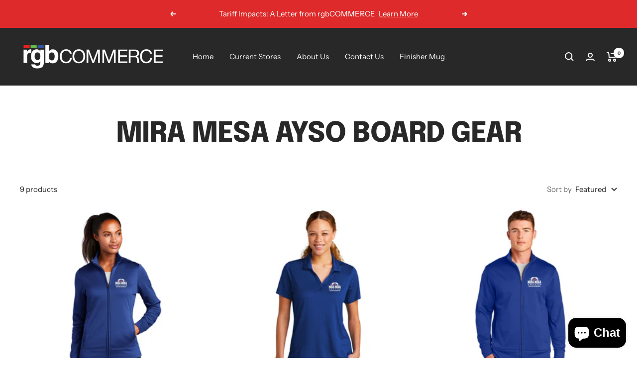

--- FILE ---
content_type: text/html; charset=utf-8
request_url: https://rgbcommerce.com/collections/22-mira-mesa-ayso-top-gun-tournament
body_size: 43009
content:
<!doctype html><html class="no-js" lang="en" dir="ltr">
  <head>



	<style id="ymq-checkout-button-protect">
		[name="checkout"],[name="chekout"], a[href^="/checkout"], a[href="/account/login"].cart__submit, button[type="submit"].btn-order, a.btn.cart__checkout, a.cart__submit, .wc-proceed-to-checkout button, #cart_form .buttons .btn-primary, .ymq-checkout-button{
        	pointer-events: none;
        }
	</style>
	<script>
		function ymq_ready(fn){
			if(document.addEventListener){
				document.addEventListener('DOMContentLoaded',function(){
					document.removeEventListener('DOMContentLoaded',arguments.callee,false);
					fn();
				},false);
			}else if(document.attachEvent){
				document.attachEvent('onreadystatechange',function(){
					if(document.readyState=='complete'){
						document.detachEvent('onreadystatechange',arguments.callee);
						fn();
					}
				});
			}
		}
		ymq_ready(() => {
			setTimeout(function() {
				var ymq_checkout_button_protect = document.getElementById("ymq-checkout-button-protect");
				ymq_checkout_button_protect.remove();
			}, 100);
		})
    </script> 


 

 

 

 


<script async src='https://cdn.shopify.com/s/files/1/0411/8639/4277/t/11/assets/spotlight.js'></script>

<link async href='https://cdn.shopify.com/s/files/1/0411/8639/4277/t/11/assets/ymq-option.css' rel='stylesheet'> 

<link async href='https://option.ymq.cool/option/bottom.css' rel='stylesheet'> 

<style id="ymq-jsstyle"></style> 

<style id="bndlr-loaded"></style>

<script>
    window.bundlerLoaded = true;
    
	window.ymq_option = window.ymq_option || {}; 

	ymq_option.shop = `rgbcommerce.myshopify.com`; 

	ymq_option.token = `09d004de1a181ea51c1fa253290f5e39b07cad8dae9727cc81cb946a33c851c0`; 

	ymq_option.timestamp = `1764371187`; 

	ymq_option.customer_id = ``; 

	ymq_option.page = `collection`; 
    
    ymq_option.cart = {"note":null,"attributes":{},"original_total_price":0,"total_price":0,"total_discount":0,"total_weight":0.0,"item_count":0,"items":[],"requires_shipping":false,"currency":"USD","items_subtotal_price":0,"cart_level_discount_applications":[],"checkout_charge_amount":0};
    
    ymq_option.country = {
        iso_code: `US`,
        name: `United States`
    };

	ymq_option.ymq_option_branding = {}; 
	  
		ymq_option.ymq_option_branding = {"button":{"--button-background-checked-color":"#000000","--button-background-color":"#FFFFFF","--button-background-disabled-color":"#FFFFFF","--button-border-checked-color":"#000000","--button-border-color":"#000000","--button-border-disabled-color":"#000000","--button-font-checked-color":"#FFFFFF","--button-font-disabled-color":"#cccccc","--button-font-color":"#000000","--button-border-radius":"0","--button-font-size":"14","--button-line-height":"20","--button-margin-l-r":"4","--button-margin-u-d":"4","--button-padding-l-r":"16","--button-padding-u-d":"8"},"radio":{"--radio-border-color":"#BBC1E1","--radio-border-checked-color":"#BBC1E1","--radio-border-disabled-color":"#BBC1E1","--radio-border-hover-color":"#BBC1E1","--radio-background-color":"#FFFFFF","--radio-background-checked-color":"#275EFE","--radio-background-disabled-color":"#E1E6F9","--radio-background-hover-color":"#FFFFFF","--radio-inner-color":"#E1E6F9","--radio-inner-checked-color":"#FFFFFF","--radio-inner-disabled-color":"#FFFFFF"},"input":{"--input-background-checked-color":"#FFFFFF","--input-background-color":"#FFFFFF","--input-border-checked-color":"#000000","--input-border-color":"#000000","--input-font-checked-color":"#000000","--input-font-color":"#000000","--input-border-radius":"0","--input-font-size":"14","--input-padding-l-r":"16","--input-padding-u-d":"9","--input-width":"100","--input-max-width":"400"},"select":{"--select-border-color":"#000000","--select-border-checked-color":"#000000","--select-background-color":"#FFFFFF","--select-background-checked-color":"#FFFFFF","--select-font-color":"#000000","--select-font-checked-color":"#000000","--select-option-background-color":"#FFFFFF","--select-option-background-checked-color":"#F5F9FF","--select-option-background-disabled-color":"#FFFFFF","--select-option-font-color":"#000000","--select-option-font-checked-color":"#000000","--select-option-font-disabled-color":"#CCCCCC","--select-padding-u-d":"9","--select-padding-l-r":"16","--select-option-padding-u-d":"9","--select-option-padding-l-r":"16","--select-width":"100","--select-max-width":"400","--select-font-size":"14","--select-border-radius":"0"},"multiple":{"--multiple-background-color":"#F5F9FF","--multiple-font-color":"#000000","--multiple-padding-u-d":"2","--multiple-padding-l-r":"8","--multiple-font-size":"12","--multiple-border-radius":"0"},"img":{"--img-border-color":"#E1E1E1","--img-border-checked-color":"#000000","--img-border-disabled-color":"#000000","--img-width":"50","--img-height":"50","--img-margin-u-d":"2","--img-margin-l-r":"2","--img-border-radius":"4"},"upload":{"--upload-background-color":"#409EFF","--upload-font-color":"#FFFFFF","--upload-border-color":"#409EFF","--upload-padding-u-d":"12","--upload-padding-l-r":"20","--upload-font-size":"12","--upload-border-radius":"4"},"cart":{"--cart-border-color":"#000000","--buy-border-color":"#000000","--cart-border-hover-color":"#000000","--buy-border-hover-color":"#000000","--cart-background-color":"#000000","--buy-background-color":"#000000","--cart-background-hover-color":"#000000","--buy-background-hover-color":"#000000","--cart-font-color":"#FFFFFF","--buy-font-color":"#FFFFFF","--cart-font-hover-color":"#FFFFFF","--buy-font-hover-color":"#FFFFFF","--cart-padding-u-d":"12","--cart-padding-l-r":"16","--buy-padding-u-d":"12","--buy-padding-l-r":"16","--cart-margin-u-d":"4","--cart-margin-l-r":"0","--buy-margin-u-d":"4","--buy-margin-l-r":"0","--cart-width":"100","--cart-max-width":"800","--buy-width":"100","--buy-max-width":"800","--cart-font-size":"14","--cart-border-radius":"0","--buy-font-size":"14","--buy-border-radius":"0"},"quantity":{"--quantity-border-color":"#A6A3A3","--quantity-font-color":"#000000","--quantity-background-color":"#FFFFFF","--quantity-width":"150","--quantity-height":"40","--quantity-font-size":"14","--quantity-border-radius":"0"},"global":{"--global-title-color":"#000000","--global-help-color":"#000000","--global-error-color":"#DC3545","--global-title-font-size":"14","--global-help-font-size":"12","--global-error-font-size":"12","--global-margin-top":"0","--global-margin-bottom":"20","--global-margin-left":"0","--global-margin-right":"0","--global-title-margin-top":"0","--global-title-margin-bottom":"5","--global-title-margin-left":"0","--global-title-margin-right":"0","--global-help-margin-top":"5","--global-help-margin-bottom":"0","--global-help-margin-left":"0","--global-help-margin-right":"0","--global-error-margin-top":"5","--global-error-margin-bottom":"0","--global-error-margin-left":"0","--global-error-margin-right":"0"},"discount":{"--new-discount-normal-color":"#1878B9","--new-discount-error-color":"#E22120","--new-discount-layout":"flex-end"},"lan":{"require":"This is a required field.","email":"Please enter a valid email address.","phone":"Please enter the correct phone.","number":"Please enter an number.","integer":"Please enter an integer.","min_char":"Please enter no less than %s characters.","max_char":"Please enter no more than %s characters.","max_s":"Please choose less than %s options.","min_s":"Please choose more than %s options.","total_s":"Please choose %s options.","min":"Please enter no less than %s.","max":"Please enter no more than %s.","currency":"USD","sold_out":"sold out","please_choose":"Please choose","add_to_cart":"ADD TO CART","buy_it_now":"BUY IT NOW","add_price_text":"Selection will add %s to the price","discount_code":"Discount code","application":"Apply","discount_error1":"Enter a valid discount code","discount_error2":"discount code isn't valid for the items in your cart"},"price":{"--price-border-color":"#000000","--price-background-color":"#FFFFFF","--price-font-color":"#000000","--price-price-font-color":"#DE0303","--price-padding-u-d":"9","--price-padding-l-r":"16","--price-width":"100","--price-max-width":"400","--price-font-size":"14","--price-border-radius":"0"},"extra":{"is_show":"0","plan":2,"quantity-box":"0","price-value":"3,4,15,6,16,7","variant-original-margin-bottom":"15","strong-dorp-down":0,"radio-unchecked":1,"close-cart-rate":"1","automic-swatch-ajax":"1","img-option-bigger":"1","add-button-reload":"1","version":200,"id":"22037305","qty-input-trigger":"0","variant-not-disabled":"0","variant-id-dom":"","add-cart-form-number":".product__info","product-price-in-product-page":"","product-compare-at-price-in-product-page":"","hide-shopify-option":"","show-quantity":"","quantity-change":"","product-hide":"","product-show":"","product-add-to-cart":"","payment-button-hide":"","discount-before":"","cart-quantity-click-change":"","cart-quantity-change":"","check-out-button":"","variant-condition-label-class":"","variant-condition-value-parent-class":"","variant-condition-value-class":"","variant-condition-click-class":"","trigger-select":"","trigger-select-join":"","locale":"0","other-form-data":"1","bunow":"0","cart-ajax":"0","add-cart-url":"","theme-variant-class":".product-form__variants","theme-variant-class-no":"","carry-currency":"0","extra-style-code":"","variant-id-from":"1","trigger-option-dom":"","currency-install":"true","currency-load":"","currency-do":"true","currency-beforedo":"","currency-status":"true","currency-format":"","currency-init":"","before_init_product":"","before_init_cart":"","buildYmqDom_b":"","buildYmqDom_a":"ymqJq(document).on('input propertychange', '.ymq-input-text', function ()\r\n{\r\n  ymqJq(this).val(ymqJq(this).val().toUpperCase())\r\n})","replaceDomPrice_b":"","replaceDomPrice_a":"","buildFormData_b":"","buildFormData_a":"","ymqDiscountClick_b":"","ymqDiscountClick_a":"","doAddCart_before_validate":"","doAddCart_after_validate":"","doAddCart_before_getAjaxData":"","doAddCart_after_getAjaxData":"","doAddCart_success":"","doAddCart_error":"","doCheckout_before_getAjaxData":"","doCheckout_after_getAjaxData":"","doCheckout_success":"","doCheckout_error":"","make-sku":"1","app-status":"1","variant-original":"1","requires-shipping":"1","sku-with-variant-sku":"0","splicer":"-","bundle-variant-trigger-type":"2","sku-model":"0","with-main-sku":"0","source_name":"","simple_condition":"0","fbq-event":"1","wholesale-is-variant":"0","one-time-qty-1":"0","cart-qty-update":"0","min-max-new":"0","real-time-upload":"0","real-time-upload-free":"0","add-to-cart-form":"","min-max":"0","img_cdn":"0","price-time":"0","main-product-with-properties":"0","child-item-action":"","is_small":"1","exclude-free-products":"0","options_list_show":"0","option_value_split":",","penny-variant":"","extra-charge":"","ajaxcart-product-type":"0","ajaxcart-modal":"0","trigger-ajaxcart-modal-show":"","add-cart-timeout":"50","product-price-in-product-page-qty":"","product-compare-at-price-in-product-page-qty":"","payment-button-hide-product":"","add-cart-carry-currency":"1","qty-dis-qty":"0","show_wholesale_pricing_fixed":"1","tooltip_type":"none","flexible-condition":"0","thum_img_zoom":"0","build_buy_now":"","replaceDomPrice_b_all_time":"","doCheckout_before_checkoutqty":"","doCheckout_after_checkoutqty":"","bind_variant_need_checkout":"1","cart-page-show":"1","condition_disable_new":"0","min_qty_zero":"0","unbundle_variant":"0","unbundle_addcart":"1","close-dropdown":"1","lock-price":"1","shopify_discount":"1","tax5-product-id":"","checkout_validate_qty":"0","checkout_qty_alert":"","shopify-option-after":"0","ymq-price-addons":"0","discount_always":"0","discount":"1"}}; 
	 
        
    
    
    
        
        
        	ymq_option[`ymq_extra_0`] = {};
        
    
        
        
    
        
        
    
        
        
    
        
        
    
        
        
    
        
        
    
        
        
    
        
        
    
        
        
    
    

	
</script><script async src='https://option.ymq.cool/option/ymq-option.js'></script>

    <meta charset="utf-8">
    <meta name="viewport" content="width=device-width, initial-scale=1.0, height=device-height, minimum-scale=1.0, maximum-scale=1.0">
    <meta name="theme-color" content="#282828">

    <title>Mira Mesa AYSO BOARD GEAR</title><link rel="canonical" href="https://rgbcommerce.com/collections/22-mira-mesa-ayso-top-gun-tournament"><link rel="shortcut icon" href="//rgbcommerce.com/cdn/shop/files/rgb-logo-blk-300x300_96x96.png?v=1617083673" type="image/png"><link rel="preconnect" href="https://cdn.shopify.com">
    <link rel="dns-prefetch" href="https://productreviews.shopifycdn.com">
    <link rel="dns-prefetch" href="https://www.google-analytics.com"><link rel="preconnect" href="https://fonts.shopifycdn.com" crossorigin><link rel="preload" as="style" href="//rgbcommerce.com/cdn/shop/t/12/assets/theme.css?v=57763808750154599801685124925">
    <link rel="preload" as="script" href="//rgbcommerce.com/cdn/shop/t/12/assets/vendor.js?v=31715688253868339281682624783">
    <link rel="preload" as="script" href="//rgbcommerce.com/cdn/shop/t/12/assets/theme.js?v=173005340623324594091682624783"><meta property="og:type" content="website">
  <meta property="og:title" content="Mira Mesa AYSO BOARD GEAR"><meta property="og:image" content="http://rgbcommerce.com/cdn/shop/files/rgb2.png?v=1703114196">
  <meta property="og:image:secure_url" content="https://rgbcommerce.com/cdn/shop/files/rgb2.png?v=1703114196">
  <meta property="og:image:width" content="1200">
  <meta property="og:image:height" content="628"><meta property="og:url" content="https://rgbcommerce.com/collections/22-mira-mesa-ayso-top-gun-tournament">
<meta property="og:site_name" content="rgbCOMMERCE"><meta name="twitter:card" content="summary"><meta name="twitter:title" content="Mira Mesa AYSO BOARD GEAR">
  <meta name="twitter:description" content=""><meta name="twitter:image" content="https://rgbcommerce.com/cdn/shop/files/rgb2_1200x1200_crop_center.png?v=1703114196">
  <meta name="twitter:image:alt" content="">
    


  <script type="application/ld+json">
  {
    "@context": "https://schema.org",
    "@type": "BreadcrumbList",
  "itemListElement": [{
      "@type": "ListItem",
      "position": 1,
      "name": "Home",
      "item": "https://rgbcommerce.com"
    },{
          "@type": "ListItem",
          "position": 2,
          "name": "Mira Mesa AYSO BOARD GEAR",
          "item": "https://rgbcommerce.com/collections/22-mira-mesa-ayso-top-gun-tournament"
        }]
  }
  </script>


    <link rel="preload" href="//rgbcommerce.com/cdn/fonts/epilogue/epilogue_n8.fce680a466ed4f23f54385c46aa2c014c51d421a.woff2" as="font" type="font/woff2" crossorigin><link rel="preload" href="//rgbcommerce.com/cdn/fonts/instrument_sans/instrumentsans_n4.db86542ae5e1596dbdb28c279ae6c2086c4c5bfa.woff2" as="font" type="font/woff2" crossorigin><style>
  /* Typography (heading) */
  @font-face {
  font-family: Epilogue;
  font-weight: 800;
  font-style: normal;
  font-display: swap;
  src: url("//rgbcommerce.com/cdn/fonts/epilogue/epilogue_n8.fce680a466ed4f23f54385c46aa2c014c51d421a.woff2") format("woff2"),
       url("//rgbcommerce.com/cdn/fonts/epilogue/epilogue_n8.2961970d19583d06f062e98ceb588027397f5810.woff") format("woff");
}

@font-face {
  font-family: Epilogue;
  font-weight: 800;
  font-style: italic;
  font-display: swap;
  src: url("//rgbcommerce.com/cdn/fonts/epilogue/epilogue_i8.ff761dcfbf0a5437130c88f1b2679b905f7ed608.woff2") format("woff2"),
       url("//rgbcommerce.com/cdn/fonts/epilogue/epilogue_i8.e7ca0c6d6c4d73469c08f9b99e243b2e63239caf.woff") format("woff");
}

/* Typography (body) */
  @font-face {
  font-family: "Instrument Sans";
  font-weight: 400;
  font-style: normal;
  font-display: swap;
  src: url("//rgbcommerce.com/cdn/fonts/instrument_sans/instrumentsans_n4.db86542ae5e1596dbdb28c279ae6c2086c4c5bfa.woff2") format("woff2"),
       url("//rgbcommerce.com/cdn/fonts/instrument_sans/instrumentsans_n4.510f1b081e58d08c30978f465518799851ef6d8b.woff") format("woff");
}

@font-face {
  font-family: "Instrument Sans";
  font-weight: 400;
  font-style: italic;
  font-display: swap;
  src: url("//rgbcommerce.com/cdn/fonts/instrument_sans/instrumentsans_i4.028d3c3cd8d085648c808ceb20cd2fd1eb3560e5.woff2") format("woff2"),
       url("//rgbcommerce.com/cdn/fonts/instrument_sans/instrumentsans_i4.7e90d82df8dee29a99237cd19cc529d2206706a2.woff") format("woff");
}

@font-face {
  font-family: "Instrument Sans";
  font-weight: 600;
  font-style: normal;
  font-display: swap;
  src: url("//rgbcommerce.com/cdn/fonts/instrument_sans/instrumentsans_n6.27dc66245013a6f7f317d383a3cc9a0c347fb42d.woff2") format("woff2"),
       url("//rgbcommerce.com/cdn/fonts/instrument_sans/instrumentsans_n6.1a71efbeeb140ec495af80aad612ad55e19e6d0e.woff") format("woff");
}

@font-face {
  font-family: "Instrument Sans";
  font-weight: 600;
  font-style: italic;
  font-display: swap;
  src: url("//rgbcommerce.com/cdn/fonts/instrument_sans/instrumentsans_i6.ba8063f6adfa1e7ffe690cc5efa600a1e0a8ec32.woff2") format("woff2"),
       url("//rgbcommerce.com/cdn/fonts/instrument_sans/instrumentsans_i6.a5bb29b76a0bb820ddaa9417675a5d0bafaa8c1f.woff") format("woff");
}

:root {--heading-color: 40, 40, 40;
    --text-color: 40, 40, 40;
    --background: 255, 255, 255;
    --secondary-background: 245, 245, 245;
    --border-color: 223, 223, 223;
    --border-color-darker: 169, 169, 169;
    --success-color: 46, 158, 123;
    --success-background: 213, 236, 229;
    --error-color: 222, 42, 42;
    --error-background: 253, 240, 240;
    --primary-button-background: 64, 93, 230;
    --primary-button-text-color: 255, 255, 255;
    --secondary-button-background: 222, 42, 42;
    --secondary-button-text-color: 255, 255, 255;
    --product-star-rating: 246, 164, 41;
    --product-on-sale-accent: 222, 42, 42;
    --product-sold-out-accent: 111, 113, 155;
    --product-custom-label-background: 64, 93, 230;
    --product-custom-label-text-color: 255, 255, 255;
    --product-custom-label-2-background: 243, 255, 52;
    --product-custom-label-2-text-color: 0, 0, 0;
    --product-low-stock-text-color: 222, 42, 42;
    --product-in-stock-text-color: 46, 158, 123;
    --loading-bar-background: 40, 40, 40;

    /* We duplicate some "base" colors as root colors, which is useful to use on drawer elements or popover without. Those should not be overridden to avoid issues */
    --root-heading-color: 40, 40, 40;
    --root-text-color: 40, 40, 40;
    --root-background: 255, 255, 255;
    --root-border-color: 223, 223, 223;
    --root-primary-button-background: 64, 93, 230;
    --root-primary-button-text-color: 255, 255, 255;

    --base-font-size: 15px;
    --heading-font-family: Epilogue, sans-serif;
    --heading-font-weight: 800;
    --heading-font-style: normal;
    --heading-text-transform: uppercase;
    --text-font-family: "Instrument Sans", sans-serif;
    --text-font-weight: 400;
    --text-font-style: normal;
    --text-font-bold-weight: 600;

    /* Typography (font size) */
    --heading-xxsmall-font-size: 11px;
    --heading-xsmall-font-size: 11px;
    --heading-small-font-size: 12px;
    --heading-large-font-size: 36px;
    --heading-h1-font-size: 36px;
    --heading-h2-font-size: 30px;
    --heading-h3-font-size: 26px;
    --heading-h4-font-size: 24px;
    --heading-h5-font-size: 20px;
    --heading-h6-font-size: 16px;

    /* Control the look and feel of the theme by changing radius of various elements */
    --button-border-radius: 0px;
    --block-border-radius: 0px;
    --block-border-radius-reduced: 0px;
    --color-swatch-border-radius: 0px;

    /* Button size */
    --button-height: 48px;
    --button-small-height: 40px;

    /* Form related */
    --form-input-field-height: 48px;
    --form-input-gap: 16px;
    --form-submit-margin: 24px;

    /* Product listing related variables */
    --product-list-block-spacing: 32px;

    /* Video related */
    --play-button-background: 255, 255, 255;
    --play-button-arrow: 40, 40, 40;

    /* RTL support */
    --transform-logical-flip: 1;
    --transform-origin-start: left;
    --transform-origin-end: right;

    /* Other */
    --zoom-cursor-svg-url: url(//rgbcommerce.com/cdn/shop/t/12/assets/zoom-cursor.svg?v=39908859784506347231682624796);
    --arrow-right-svg-url: url(//rgbcommerce.com/cdn/shop/t/12/assets/arrow-right.svg?v=40046868119262634591682624795);
    --arrow-left-svg-url: url(//rgbcommerce.com/cdn/shop/t/12/assets/arrow-left.svg?v=158856395986752206651682624795);

    /* Some useful variables that we can reuse in our CSS. Some explanation are needed for some of them:
       - container-max-width-minus-gutters: represents the container max width without the edge gutters
       - container-outer-width: considering the screen width, represent all the space outside the container
       - container-outer-margin: same as container-outer-width but get set to 0 inside a container
       - container-inner-width: the effective space inside the container (minus gutters)
       - grid-column-width: represents the width of a single column of the grid
       - vertical-breather: this is a variable that defines the global "spacing" between sections, and inside the section
                            to create some "breath" and minimum spacing
     */
    --container-max-width: 1600px;
    --container-gutter: 24px;
    --container-max-width-minus-gutters: calc(var(--container-max-width) - (var(--container-gutter)) * 2);
    --container-outer-width: max(calc((100vw - var(--container-max-width-minus-gutters)) / 2), var(--container-gutter));
    --container-outer-margin: var(--container-outer-width);
    --container-inner-width: calc(100vw - var(--container-outer-width) * 2);

    --grid-column-count: 10;
    --grid-gap: 24px;
    --grid-column-width: calc((100vw - var(--container-outer-width) * 2 - var(--grid-gap) * (var(--grid-column-count) - 1)) / var(--grid-column-count));

    --vertical-breather: 48px;
    --vertical-breather-tight: 48px;

    /* Shopify related variables */
    --payment-terms-background-color: #ffffff;
  }

  @media screen and (min-width: 741px) {
    :root {
      --container-gutter: 40px;
      --grid-column-count: 20;
      --vertical-breather: 64px;
      --vertical-breather-tight: 64px;

      /* Typography (font size) */
      --heading-xsmall-font-size: 12px;
      --heading-small-font-size: 13px;
      --heading-large-font-size: 52px;
      --heading-h1-font-size: 48px;
      --heading-h2-font-size: 38px;
      --heading-h3-font-size: 32px;
      --heading-h4-font-size: 24px;
      --heading-h5-font-size: 20px;
      --heading-h6-font-size: 18px;

      /* Form related */
      --form-input-field-height: 52px;
      --form-submit-margin: 32px;

      /* Button size */
      --button-height: 52px;
      --button-small-height: 44px;
    }
  }

  @media screen and (min-width: 1200px) {
    :root {
      --vertical-breather: 80px;
      --vertical-breather-tight: 64px;
      --product-list-block-spacing: 48px;

      /* Typography */
      --heading-large-font-size: 64px;
      --heading-h1-font-size: 56px;
      --heading-h2-font-size: 48px;
      --heading-h3-font-size: 36px;
      --heading-h4-font-size: 30px;
      --heading-h5-font-size: 24px;
      --heading-h6-font-size: 18px;
    }
  }

  @media screen and (min-width: 1600px) {
    :root {
      --vertical-breather: 90px;
      --vertical-breather-tight: 64px;
    }
  }
</style>
    <script>
  // This allows to expose several variables to the global scope, to be used in scripts
  window.themeVariables = {
    settings: {
      direction: "ltr",
      pageType: "collection",
      cartCount: 0,
      moneyFormat: "${{amount}}",
      moneyWithCurrencyFormat: "${{amount}} USD",
      showVendor: false,
      discountMode: "saving",
      currencyCodeEnabled: false,
      cartType: "message",
      cartCurrency: "USD",
      mobileZoomFactor: 2.5
    },

    routes: {
      host: "rgbcommerce.com",
      rootUrl: "\/",
      rootUrlWithoutSlash: '',
      cartUrl: "\/cart",
      cartAddUrl: "\/cart\/add",
      cartChangeUrl: "\/cart\/change",
      searchUrl: "\/search",
      predictiveSearchUrl: "\/search\/suggest",
      productRecommendationsUrl: "\/recommendations\/products"
    },

    strings: {
      accessibilityDelete: "Delete",
      accessibilityClose: "Close",
      collectionSoldOut: "AVAILABLE AT EXPO",
      collectionDiscount: "Save @savings@",
      productSalePrice: "Sale price",
      productRegularPrice: "Regular price",
      productFormUnavailable: "Unavailable",
      productFormSoldOut: "Out of Stock",
      productFormPreOrder: "Pre-order",
      productFormAddToCart: "Add to cart",
      searchNoResults: "No results could be found.",
      searchNewSearch: "New search",
      searchProducts: "Products",
      searchArticles: "Journal",
      searchPages: "Pages",
      searchCollections: "Collections",
      cartViewCart: "View cart",
      cartItemAdded: "Item added to your cart!",
      cartItemAddedShort: "Added to your cart!",
      cartAddOrderNote: "Add order note",
      cartEditOrderNote: "Edit order note",
      shippingEstimatorNoResults: "Sorry, we do not ship to your address.",
      shippingEstimatorOneResult: "There is one shipping rate for your address:",
      shippingEstimatorMultipleResults: "There are several shipping rates for your address:",
      shippingEstimatorError: "One or more error occurred while retrieving shipping rates:"
    },

    libs: {
      flickity: "\/\/rgbcommerce.com\/cdn\/shop\/t\/12\/assets\/flickity.js?v=176646718982628074891682624783",
      photoswipe: "\/\/rgbcommerce.com\/cdn\/shop\/t\/12\/assets\/photoswipe.js?v=132268647426145925301682624783",
      qrCode: "\/\/rgbcommerce.com\/cdn\/shopifycloud\/storefront\/assets\/themes_support\/vendor\/qrcode-3f2b403b.js"
    },

    breakpoints: {
      phone: 'screen and (max-width: 740px)',
      tablet: 'screen and (min-width: 741px) and (max-width: 999px)',
      tabletAndUp: 'screen and (min-width: 741px)',
      pocket: 'screen and (max-width: 999px)',
      lap: 'screen and (min-width: 1000px) and (max-width: 1199px)',
      lapAndUp: 'screen and (min-width: 1000px)',
      desktop: 'screen and (min-width: 1200px)',
      wide: 'screen and (min-width: 1400px)'
    }
  };

  window.addEventListener('pageshow', async () => {
    const cartContent = await (await fetch(`${window.themeVariables.routes.cartUrl}.js`, {cache: 'reload'})).json();
    document.documentElement.dispatchEvent(new CustomEvent('cart:refresh', {detail: {cart: cartContent}}));
  });

  if ('noModule' in HTMLScriptElement.prototype) {
    // Old browsers (like IE) that does not support module will be considered as if not executing JS at all
    document.documentElement.className = document.documentElement.className.replace('no-js', 'js');

    requestAnimationFrame(() => {
      const viewportHeight = (window.visualViewport ? window.visualViewport.height : document.documentElement.clientHeight);
      document.documentElement.style.setProperty('--window-height',viewportHeight + 'px');
    });
  }</script>

    <link rel="stylesheet" href="//rgbcommerce.com/cdn/shop/t/12/assets/theme.css?v=57763808750154599801685124925">

    <script src="//rgbcommerce.com/cdn/shop/t/12/assets/vendor.js?v=31715688253868339281682624783" defer></script>
    <script src="//rgbcommerce.com/cdn/shop/t/12/assets/theme.js?v=173005340623324594091682624783" defer></script>
    <script src="//rgbcommerce.com/cdn/shop/t/12/assets/custom.js?v=167639537848865775061682624783" defer></script>

    <script>window.performance && window.performance.mark && window.performance.mark('shopify.content_for_header.start');</script><meta name="facebook-domain-verification" content="v8yhbqje1k3p3d1804qesp7lold4j8">
<meta id="shopify-digital-wallet" name="shopify-digital-wallet" content="/22037305/digital_wallets/dialog">
<meta name="shopify-checkout-api-token" content="9540303a985433f55472c0a82889ddfe">
<meta id="in-context-paypal-metadata" data-shop-id="22037305" data-venmo-supported="true" data-environment="production" data-locale="en_US" data-paypal-v4="true" data-currency="USD">
<link rel="alternate" type="application/atom+xml" title="Feed" href="/collections/22-mira-mesa-ayso-top-gun-tournament.atom" />
<link rel="alternate" type="application/json+oembed" href="https://rgbcommerce.com/collections/22-mira-mesa-ayso-top-gun-tournament.oembed">
<script async="async" src="/checkouts/internal/preloads.js?locale=en-US"></script>
<link rel="preconnect" href="https://shop.app" crossorigin="anonymous">
<script async="async" src="https://shop.app/checkouts/internal/preloads.js?locale=en-US&shop_id=22037305" crossorigin="anonymous"></script>
<script id="apple-pay-shop-capabilities" type="application/json">{"shopId":22037305,"countryCode":"US","currencyCode":"USD","merchantCapabilities":["supports3DS"],"merchantId":"gid:\/\/shopify\/Shop\/22037305","merchantName":"rgbCOMMERCE","requiredBillingContactFields":["postalAddress","email"],"requiredShippingContactFields":["postalAddress","email"],"shippingType":"shipping","supportedNetworks":["visa","masterCard","amex","discover","elo","jcb"],"total":{"type":"pending","label":"rgbCOMMERCE","amount":"1.00"},"shopifyPaymentsEnabled":true,"supportsSubscriptions":true}</script>
<script id="shopify-features" type="application/json">{"accessToken":"9540303a985433f55472c0a82889ddfe","betas":["rich-media-storefront-analytics"],"domain":"rgbcommerce.com","predictiveSearch":true,"shopId":22037305,"locale":"en"}</script>
<script>var Shopify = Shopify || {};
Shopify.shop = "rgbcommerce.myshopify.com";
Shopify.locale = "en";
Shopify.currency = {"active":"USD","rate":"1.0"};
Shopify.country = "US";
Shopify.theme = {"name":"Focal","id":148356595993,"schema_name":"Focal","schema_version":"10.1.1","theme_store_id":714,"role":"main"};
Shopify.theme.handle = "null";
Shopify.theme.style = {"id":null,"handle":null};
Shopify.cdnHost = "rgbcommerce.com/cdn";
Shopify.routes = Shopify.routes || {};
Shopify.routes.root = "/";</script>
<script type="module">!function(o){(o.Shopify=o.Shopify||{}).modules=!0}(window);</script>
<script>!function(o){function n(){var o=[];function n(){o.push(Array.prototype.slice.apply(arguments))}return n.q=o,n}var t=o.Shopify=o.Shopify||{};t.loadFeatures=n(),t.autoloadFeatures=n()}(window);</script>
<script>
  window.ShopifyPay = window.ShopifyPay || {};
  window.ShopifyPay.apiHost = "shop.app\/pay";
  window.ShopifyPay.redirectState = null;
</script>
<script id="shop-js-analytics" type="application/json">{"pageType":"collection"}</script>
<script defer="defer" async type="module" src="//rgbcommerce.com/cdn/shopifycloud/shop-js/modules/v2/client.init-shop-cart-sync_D0dqhulL.en.esm.js"></script>
<script defer="defer" async type="module" src="//rgbcommerce.com/cdn/shopifycloud/shop-js/modules/v2/chunk.common_CpVO7qML.esm.js"></script>
<script type="module">
  await import("//rgbcommerce.com/cdn/shopifycloud/shop-js/modules/v2/client.init-shop-cart-sync_D0dqhulL.en.esm.js");
await import("//rgbcommerce.com/cdn/shopifycloud/shop-js/modules/v2/chunk.common_CpVO7qML.esm.js");

  window.Shopify.SignInWithShop?.initShopCartSync?.({"fedCMEnabled":true,"windoidEnabled":true});

</script>
<script>
  window.Shopify = window.Shopify || {};
  if (!window.Shopify.featureAssets) window.Shopify.featureAssets = {};
  window.Shopify.featureAssets['shop-js'] = {"shop-cart-sync":["modules/v2/client.shop-cart-sync_D9bwt38V.en.esm.js","modules/v2/chunk.common_CpVO7qML.esm.js"],"init-fed-cm":["modules/v2/client.init-fed-cm_BJ8NPuHe.en.esm.js","modules/v2/chunk.common_CpVO7qML.esm.js"],"init-shop-email-lookup-coordinator":["modules/v2/client.init-shop-email-lookup-coordinator_pVrP2-kG.en.esm.js","modules/v2/chunk.common_CpVO7qML.esm.js"],"shop-cash-offers":["modules/v2/client.shop-cash-offers_CNh7FWN-.en.esm.js","modules/v2/chunk.common_CpVO7qML.esm.js","modules/v2/chunk.modal_DKF6x0Jh.esm.js"],"init-shop-cart-sync":["modules/v2/client.init-shop-cart-sync_D0dqhulL.en.esm.js","modules/v2/chunk.common_CpVO7qML.esm.js"],"init-windoid":["modules/v2/client.init-windoid_DaoAelzT.en.esm.js","modules/v2/chunk.common_CpVO7qML.esm.js"],"shop-toast-manager":["modules/v2/client.shop-toast-manager_1DND8Tac.en.esm.js","modules/v2/chunk.common_CpVO7qML.esm.js"],"pay-button":["modules/v2/client.pay-button_CFeQi1r6.en.esm.js","modules/v2/chunk.common_CpVO7qML.esm.js"],"shop-button":["modules/v2/client.shop-button_Ca94MDdQ.en.esm.js","modules/v2/chunk.common_CpVO7qML.esm.js"],"shop-login-button":["modules/v2/client.shop-login-button_DPYNfp1Z.en.esm.js","modules/v2/chunk.common_CpVO7qML.esm.js","modules/v2/chunk.modal_DKF6x0Jh.esm.js"],"avatar":["modules/v2/client.avatar_BTnouDA3.en.esm.js"],"shop-follow-button":["modules/v2/client.shop-follow-button_BMKh4nJE.en.esm.js","modules/v2/chunk.common_CpVO7qML.esm.js","modules/v2/chunk.modal_DKF6x0Jh.esm.js"],"init-customer-accounts-sign-up":["modules/v2/client.init-customer-accounts-sign-up_CJXi5kRN.en.esm.js","modules/v2/client.shop-login-button_DPYNfp1Z.en.esm.js","modules/v2/chunk.common_CpVO7qML.esm.js","modules/v2/chunk.modal_DKF6x0Jh.esm.js"],"init-shop-for-new-customer-accounts":["modules/v2/client.init-shop-for-new-customer-accounts_BoBxkgWu.en.esm.js","modules/v2/client.shop-login-button_DPYNfp1Z.en.esm.js","modules/v2/chunk.common_CpVO7qML.esm.js","modules/v2/chunk.modal_DKF6x0Jh.esm.js"],"init-customer-accounts":["modules/v2/client.init-customer-accounts_DCuDTzpR.en.esm.js","modules/v2/client.shop-login-button_DPYNfp1Z.en.esm.js","modules/v2/chunk.common_CpVO7qML.esm.js","modules/v2/chunk.modal_DKF6x0Jh.esm.js"],"checkout-modal":["modules/v2/client.checkout-modal_U_3e4VxF.en.esm.js","modules/v2/chunk.common_CpVO7qML.esm.js","modules/v2/chunk.modal_DKF6x0Jh.esm.js"],"lead-capture":["modules/v2/client.lead-capture_DEgn0Z8u.en.esm.js","modules/v2/chunk.common_CpVO7qML.esm.js","modules/v2/chunk.modal_DKF6x0Jh.esm.js"],"shop-login":["modules/v2/client.shop-login_CoM5QKZ_.en.esm.js","modules/v2/chunk.common_CpVO7qML.esm.js","modules/v2/chunk.modal_DKF6x0Jh.esm.js"],"payment-terms":["modules/v2/client.payment-terms_BmrqWn8r.en.esm.js","modules/v2/chunk.common_CpVO7qML.esm.js","modules/v2/chunk.modal_DKF6x0Jh.esm.js"]};
</script>
<script>(function() {
  var isLoaded = false;
  function asyncLoad() {
    if (isLoaded) return;
    isLoaded = true;
    var urls = ["https:\/\/cdn.jsdelivr.net\/gh\/yunmuqing\/SmBdBWwTCrjyN3AE@latest\/mw4M5Ya3iFNARE4t.js?shop=rgbcommerce.myshopify.com","https:\/\/app.kiwisizing.com\/web\/js\/dist\/kiwiSizing\/plugin\/SizingPlugin.prod.js?v=328\u0026shop=rgbcommerce.myshopify.com"];
    for (var i = 0; i < urls.length; i++) {
      var s = document.createElement('script');
      s.type = 'text/javascript';
      s.async = true;
      s.src = urls[i];
      var x = document.getElementsByTagName('script')[0];
      x.parentNode.insertBefore(s, x);
    }
  };
  if(window.attachEvent) {
    window.attachEvent('onload', asyncLoad);
  } else {
    window.addEventListener('load', asyncLoad, false);
  }
})();</script>
<script id="__st">var __st={"a":22037305,"offset":-28800,"reqid":"bcd8d2f6-f905-48b1-ac2e-06272402517f-1764371186","pageurl":"rgbcommerce.com\/collections\/22-mira-mesa-ayso-top-gun-tournament","u":"6949719e9483","p":"collection","rtyp":"collection","rid":270970519586};</script>
<script>window.ShopifyPaypalV4VisibilityTracking = true;</script>
<script id="captcha-bootstrap">!function(){'use strict';const t='contact',e='account',n='new_comment',o=[[t,t],['blogs',n],['comments',n],[t,'customer']],c=[[e,'customer_login'],[e,'guest_login'],[e,'recover_customer_password'],[e,'create_customer']],r=t=>t.map((([t,e])=>`form[action*='/${t}']:not([data-nocaptcha='true']) input[name='form_type'][value='${e}']`)).join(','),a=t=>()=>t?[...document.querySelectorAll(t)].map((t=>t.form)):[];function s(){const t=[...o],e=r(t);return a(e)}const i='password',u='form_key',d=['recaptcha-v3-token','g-recaptcha-response','h-captcha-response',i],f=()=>{try{return window.sessionStorage}catch{return}},m='__shopify_v',_=t=>t.elements[u];function p(t,e,n=!1){try{const o=window.sessionStorage,c=JSON.parse(o.getItem(e)),{data:r}=function(t){const{data:e,action:n}=t;return t[m]||n?{data:e,action:n}:{data:t,action:n}}(c);for(const[e,n]of Object.entries(r))t.elements[e]&&(t.elements[e].value=n);n&&o.removeItem(e)}catch(o){console.error('form repopulation failed',{error:o})}}const l='form_type',E='cptcha';function T(t){t.dataset[E]=!0}const w=window,h=w.document,L='Shopify',v='ce_forms',y='captcha';let A=!1;((t,e)=>{const n=(g='f06e6c50-85a8-45c8-87d0-21a2b65856fe',I='https://cdn.shopify.com/shopifycloud/storefront-forms-hcaptcha/ce_storefront_forms_captcha_hcaptcha.v1.5.2.iife.js',D={infoText:'Protected by hCaptcha',privacyText:'Privacy',termsText:'Terms'},(t,e,n)=>{const o=w[L][v],c=o.bindForm;if(c)return c(t,g,e,D).then(n);var r;o.q.push([[t,g,e,D],n]),r=I,A||(h.body.append(Object.assign(h.createElement('script'),{id:'captcha-provider',async:!0,src:r})),A=!0)});var g,I,D;w[L]=w[L]||{},w[L][v]=w[L][v]||{},w[L][v].q=[],w[L][y]=w[L][y]||{},w[L][y].protect=function(t,e){n(t,void 0,e),T(t)},Object.freeze(w[L][y]),function(t,e,n,w,h,L){const[v,y,A,g]=function(t,e,n){const i=e?o:[],u=t?c:[],d=[...i,...u],f=r(d),m=r(i),_=r(d.filter((([t,e])=>n.includes(e))));return[a(f),a(m),a(_),s()]}(w,h,L),I=t=>{const e=t.target;return e instanceof HTMLFormElement?e:e&&e.form},D=t=>v().includes(t);t.addEventListener('submit',(t=>{const e=I(t);if(!e)return;const n=D(e)&&!e.dataset.hcaptchaBound&&!e.dataset.recaptchaBound,o=_(e),c=g().includes(e)&&(!o||!o.value);(n||c)&&t.preventDefault(),c&&!n&&(function(t){try{if(!f())return;!function(t){const e=f();if(!e)return;const n=_(t);if(!n)return;const o=n.value;o&&e.removeItem(o)}(t);const e=Array.from(Array(32),(()=>Math.random().toString(36)[2])).join('');!function(t,e){_(t)||t.append(Object.assign(document.createElement('input'),{type:'hidden',name:u})),t.elements[u].value=e}(t,e),function(t,e){const n=f();if(!n)return;const o=[...t.querySelectorAll(`input[type='${i}']`)].map((({name:t})=>t)),c=[...d,...o],r={};for(const[a,s]of new FormData(t).entries())c.includes(a)||(r[a]=s);n.setItem(e,JSON.stringify({[m]:1,action:t.action,data:r}))}(t,e)}catch(e){console.error('failed to persist form',e)}}(e),e.submit())}));const S=(t,e)=>{t&&!t.dataset[E]&&(n(t,e.some((e=>e===t))),T(t))};for(const o of['focusin','change'])t.addEventListener(o,(t=>{const e=I(t);D(e)&&S(e,y())}));const B=e.get('form_key'),M=e.get(l),P=B&&M;t.addEventListener('DOMContentLoaded',(()=>{const t=y();if(P)for(const e of t)e.elements[l].value===M&&p(e,B);[...new Set([...A(),...v().filter((t=>'true'===t.dataset.shopifyCaptcha))])].forEach((e=>S(e,t)))}))}(h,new URLSearchParams(w.location.search),n,t,e,['guest_login'])})(!0,!0)}();</script>
<script integrity="sha256-52AcMU7V7pcBOXWImdc/TAGTFKeNjmkeM1Pvks/DTgc=" data-source-attribution="shopify.loadfeatures" defer="defer" src="//rgbcommerce.com/cdn/shopifycloud/storefront/assets/storefront/load_feature-81c60534.js" crossorigin="anonymous"></script>
<script crossorigin="anonymous" defer="defer" src="//rgbcommerce.com/cdn/shopifycloud/storefront/assets/shopify_pay/storefront-65b4c6d7.js?v=20250812"></script>
<script data-source-attribution="shopify.dynamic_checkout.dynamic.init">var Shopify=Shopify||{};Shopify.PaymentButton=Shopify.PaymentButton||{isStorefrontPortableWallets:!0,init:function(){window.Shopify.PaymentButton.init=function(){};var t=document.createElement("script");t.src="https://rgbcommerce.com/cdn/shopifycloud/portable-wallets/latest/portable-wallets.en.js",t.type="module",document.head.appendChild(t)}};
</script>
<script data-source-attribution="shopify.dynamic_checkout.buyer_consent">
  function portableWalletsHideBuyerConsent(e){var t=document.getElementById("shopify-buyer-consent"),n=document.getElementById("shopify-subscription-policy-button");t&&n&&(t.classList.add("hidden"),t.setAttribute("aria-hidden","true"),n.removeEventListener("click",e))}function portableWalletsShowBuyerConsent(e){var t=document.getElementById("shopify-buyer-consent"),n=document.getElementById("shopify-subscription-policy-button");t&&n&&(t.classList.remove("hidden"),t.removeAttribute("aria-hidden"),n.addEventListener("click",e))}window.Shopify?.PaymentButton&&(window.Shopify.PaymentButton.hideBuyerConsent=portableWalletsHideBuyerConsent,window.Shopify.PaymentButton.showBuyerConsent=portableWalletsShowBuyerConsent);
</script>
<script data-source-attribution="shopify.dynamic_checkout.cart.bootstrap">document.addEventListener("DOMContentLoaded",(function(){function t(){return document.querySelector("shopify-accelerated-checkout-cart, shopify-accelerated-checkout")}if(t())Shopify.PaymentButton.init();else{new MutationObserver((function(e,n){t()&&(Shopify.PaymentButton.init(),n.disconnect())})).observe(document.body,{childList:!0,subtree:!0})}}));
</script>
<link id="shopify-accelerated-checkout-styles" rel="stylesheet" media="screen" href="https://rgbcommerce.com/cdn/shopifycloud/portable-wallets/latest/accelerated-checkout-backwards-compat.css" crossorigin="anonymous">
<style id="shopify-accelerated-checkout-cart">
        #shopify-buyer-consent {
  margin-top: 1em;
  display: inline-block;
  width: 100%;
}

#shopify-buyer-consent.hidden {
  display: none;
}

#shopify-subscription-policy-button {
  background: none;
  border: none;
  padding: 0;
  text-decoration: underline;
  font-size: inherit;
  cursor: pointer;
}

#shopify-subscription-policy-button::before {
  box-shadow: none;
}

      </style>

<script>window.performance && window.performance.mark && window.performance.mark('shopify.content_for_header.end');</script>
  <link href="https://cdn.shopify.com/extensions/019ac953-ac36-77f1-98f6-6c9daa6897c7/madgic-checkout-validation-243/assets/orichi-limit-purchase.css" rel="stylesheet" type="text/css" media="all">
<script src="https://cdn.shopify.com/extensions/7bc9bb47-adfa-4267-963e-cadee5096caf/inbox-1252/assets/inbox-chat-loader.js" type="text/javascript" defer="defer"></script>
<link href="https://monorail-edge.shopifysvc.com" rel="dns-prefetch">
<script>(function(){if ("sendBeacon" in navigator && "performance" in window) {try {var session_token_from_headers = performance.getEntriesByType('navigation')[0].serverTiming.find(x => x.name == '_s').description;} catch {var session_token_from_headers = undefined;}var session_cookie_matches = document.cookie.match(/_shopify_s=([^;]*)/);var session_token_from_cookie = session_cookie_matches && session_cookie_matches.length === 2 ? session_cookie_matches[1] : "";var session_token = session_token_from_headers || session_token_from_cookie || "";function handle_abandonment_event(e) {var entries = performance.getEntries().filter(function(entry) {return /monorail-edge.shopifysvc.com/.test(entry.name);});if (!window.abandonment_tracked && entries.length === 0) {window.abandonment_tracked = true;var currentMs = Date.now();var navigation_start = performance.timing.navigationStart;var payload = {shop_id: 22037305,url: window.location.href,navigation_start,duration: currentMs - navigation_start,session_token,page_type: "collection"};window.navigator.sendBeacon("https://monorail-edge.shopifysvc.com/v1/produce", JSON.stringify({schema_id: "online_store_buyer_site_abandonment/1.1",payload: payload,metadata: {event_created_at_ms: currentMs,event_sent_at_ms: currentMs}}));}}window.addEventListener('pagehide', handle_abandonment_event);}}());</script>
<script id="web-pixels-manager-setup">(function e(e,d,r,n,o){if(void 0===o&&(o={}),!Boolean(null===(a=null===(i=window.Shopify)||void 0===i?void 0:i.analytics)||void 0===a?void 0:a.replayQueue)){var i,a;window.Shopify=window.Shopify||{};var t=window.Shopify;t.analytics=t.analytics||{};var s=t.analytics;s.replayQueue=[],s.publish=function(e,d,r){return s.replayQueue.push([e,d,r]),!0};try{self.performance.mark("wpm:start")}catch(e){}var l=function(){var e={modern:/Edge?\/(1{2}[4-9]|1[2-9]\d|[2-9]\d{2}|\d{4,})\.\d+(\.\d+|)|Firefox\/(1{2}[4-9]|1[2-9]\d|[2-9]\d{2}|\d{4,})\.\d+(\.\d+|)|Chrom(ium|e)\/(9{2}|\d{3,})\.\d+(\.\d+|)|(Maci|X1{2}).+ Version\/(15\.\d+|(1[6-9]|[2-9]\d|\d{3,})\.\d+)([,.]\d+|)( \(\w+\)|)( Mobile\/\w+|) Safari\/|Chrome.+OPR\/(9{2}|\d{3,})\.\d+\.\d+|(CPU[ +]OS|iPhone[ +]OS|CPU[ +]iPhone|CPU IPhone OS|CPU iPad OS)[ +]+(15[._]\d+|(1[6-9]|[2-9]\d|\d{3,})[._]\d+)([._]\d+|)|Android:?[ /-](13[3-9]|1[4-9]\d|[2-9]\d{2}|\d{4,})(\.\d+|)(\.\d+|)|Android.+Firefox\/(13[5-9]|1[4-9]\d|[2-9]\d{2}|\d{4,})\.\d+(\.\d+|)|Android.+Chrom(ium|e)\/(13[3-9]|1[4-9]\d|[2-9]\d{2}|\d{4,})\.\d+(\.\d+|)|SamsungBrowser\/([2-9]\d|\d{3,})\.\d+/,legacy:/Edge?\/(1[6-9]|[2-9]\d|\d{3,})\.\d+(\.\d+|)|Firefox\/(5[4-9]|[6-9]\d|\d{3,})\.\d+(\.\d+|)|Chrom(ium|e)\/(5[1-9]|[6-9]\d|\d{3,})\.\d+(\.\d+|)([\d.]+$|.*Safari\/(?![\d.]+ Edge\/[\d.]+$))|(Maci|X1{2}).+ Version\/(10\.\d+|(1[1-9]|[2-9]\d|\d{3,})\.\d+)([,.]\d+|)( \(\w+\)|)( Mobile\/\w+|) Safari\/|Chrome.+OPR\/(3[89]|[4-9]\d|\d{3,})\.\d+\.\d+|(CPU[ +]OS|iPhone[ +]OS|CPU[ +]iPhone|CPU IPhone OS|CPU iPad OS)[ +]+(10[._]\d+|(1[1-9]|[2-9]\d|\d{3,})[._]\d+)([._]\d+|)|Android:?[ /-](13[3-9]|1[4-9]\d|[2-9]\d{2}|\d{4,})(\.\d+|)(\.\d+|)|Mobile Safari.+OPR\/([89]\d|\d{3,})\.\d+\.\d+|Android.+Firefox\/(13[5-9]|1[4-9]\d|[2-9]\d{2}|\d{4,})\.\d+(\.\d+|)|Android.+Chrom(ium|e)\/(13[3-9]|1[4-9]\d|[2-9]\d{2}|\d{4,})\.\d+(\.\d+|)|Android.+(UC? ?Browser|UCWEB|U3)[ /]?(15\.([5-9]|\d{2,})|(1[6-9]|[2-9]\d|\d{3,})\.\d+)\.\d+|SamsungBrowser\/(5\.\d+|([6-9]|\d{2,})\.\d+)|Android.+MQ{2}Browser\/(14(\.(9|\d{2,})|)|(1[5-9]|[2-9]\d|\d{3,})(\.\d+|))(\.\d+|)|K[Aa][Ii]OS\/(3\.\d+|([4-9]|\d{2,})\.\d+)(\.\d+|)/},d=e.modern,r=e.legacy,n=navigator.userAgent;return n.match(d)?"modern":n.match(r)?"legacy":"unknown"}(),u="modern"===l?"modern":"legacy",c=(null!=n?n:{modern:"",legacy:""})[u],f=function(e){return[e.baseUrl,"/wpm","/b",e.hashVersion,"modern"===e.buildTarget?"m":"l",".js"].join("")}({baseUrl:d,hashVersion:r,buildTarget:u}),m=function(e){var d=e.version,r=e.bundleTarget,n=e.surface,o=e.pageUrl,i=e.monorailEndpoint;return{emit:function(e){var a=e.status,t=e.errorMsg,s=(new Date).getTime(),l=JSON.stringify({metadata:{event_sent_at_ms:s},events:[{schema_id:"web_pixels_manager_load/3.1",payload:{version:d,bundle_target:r,page_url:o,status:a,surface:n,error_msg:t},metadata:{event_created_at_ms:s}}]});if(!i)return console&&console.warn&&console.warn("[Web Pixels Manager] No Monorail endpoint provided, skipping logging."),!1;try{return self.navigator.sendBeacon.bind(self.navigator)(i,l)}catch(e){}var u=new XMLHttpRequest;try{return u.open("POST",i,!0),u.setRequestHeader("Content-Type","text/plain"),u.send(l),!0}catch(e){return console&&console.warn&&console.warn("[Web Pixels Manager] Got an unhandled error while logging to Monorail."),!1}}}}({version:r,bundleTarget:l,surface:e.surface,pageUrl:self.location.href,monorailEndpoint:e.monorailEndpoint});try{o.browserTarget=l,function(e){var d=e.src,r=e.async,n=void 0===r||r,o=e.onload,i=e.onerror,a=e.sri,t=e.scriptDataAttributes,s=void 0===t?{}:t,l=document.createElement("script"),u=document.querySelector("head"),c=document.querySelector("body");if(l.async=n,l.src=d,a&&(l.integrity=a,l.crossOrigin="anonymous"),s)for(var f in s)if(Object.prototype.hasOwnProperty.call(s,f))try{l.dataset[f]=s[f]}catch(e){}if(o&&l.addEventListener("load",o),i&&l.addEventListener("error",i),u)u.appendChild(l);else{if(!c)throw new Error("Did not find a head or body element to append the script");c.appendChild(l)}}({src:f,async:!0,onload:function(){if(!function(){var e,d;return Boolean(null===(d=null===(e=window.Shopify)||void 0===e?void 0:e.analytics)||void 0===d?void 0:d.initialized)}()){var d=window.webPixelsManager.init(e)||void 0;if(d){var r=window.Shopify.analytics;r.replayQueue.forEach((function(e){var r=e[0],n=e[1],o=e[2];d.publishCustomEvent(r,n,o)})),r.replayQueue=[],r.publish=d.publishCustomEvent,r.visitor=d.visitor,r.initialized=!0}}},onerror:function(){return m.emit({status:"failed",errorMsg:"".concat(f," has failed to load")})},sri:function(e){var d=/^sha384-[A-Za-z0-9+/=]+$/;return"string"==typeof e&&d.test(e)}(c)?c:"",scriptDataAttributes:o}),m.emit({status:"loading"})}catch(e){m.emit({status:"failed",errorMsg:(null==e?void 0:e.message)||"Unknown error"})}}})({shopId: 22037305,storefrontBaseUrl: "https://rgbcommerce.com",extensionsBaseUrl: "https://extensions.shopifycdn.com/cdn/shopifycloud/web-pixels-manager",monorailEndpoint: "https://monorail-edge.shopifysvc.com/unstable/produce_batch",surface: "storefront-renderer",enabledBetaFlags: ["2dca8a86"],webPixelsConfigList: [{"id":"2024407321","configuration":"{\"storeIdentity\":\"rgbcommerce.myshopify.com\",\"baseURL\":\"https:\\\/\\\/api.printful.com\\\/shopify-pixels\"}","eventPayloadVersion":"v1","runtimeContext":"STRICT","scriptVersion":"74f275712857ab41bea9d998dcb2f9da","type":"APP","apiClientId":156624,"privacyPurposes":["ANALYTICS","MARKETING","SALE_OF_DATA"],"dataSharingAdjustments":{"protectedCustomerApprovalScopes":["read_customer_address","read_customer_email","read_customer_name","read_customer_personal_data","read_customer_phone"]}},{"id":"395936025","configuration":"{\"pixel_id\":\"800073021125843\",\"pixel_type\":\"facebook_pixel\",\"metaapp_system_user_token\":\"-\"}","eventPayloadVersion":"v1","runtimeContext":"OPEN","scriptVersion":"ca16bc87fe92b6042fbaa3acc2fbdaa6","type":"APP","apiClientId":2329312,"privacyPurposes":["ANALYTICS","MARKETING","SALE_OF_DATA"],"dataSharingAdjustments":{"protectedCustomerApprovalScopes":["read_customer_address","read_customer_email","read_customer_name","read_customer_personal_data","read_customer_phone"]}},{"id":"shopify-app-pixel","configuration":"{}","eventPayloadVersion":"v1","runtimeContext":"STRICT","scriptVersion":"0450","apiClientId":"shopify-pixel","type":"APP","privacyPurposes":["ANALYTICS","MARKETING"]},{"id":"shopify-custom-pixel","eventPayloadVersion":"v1","runtimeContext":"LAX","scriptVersion":"0450","apiClientId":"shopify-pixel","type":"CUSTOM","privacyPurposes":["ANALYTICS","MARKETING"]}],isMerchantRequest: false,initData: {"shop":{"name":"rgbCOMMERCE","paymentSettings":{"currencyCode":"USD"},"myshopifyDomain":"rgbcommerce.myshopify.com","countryCode":"US","storefrontUrl":"https:\/\/rgbcommerce.com"},"customer":null,"cart":null,"checkout":null,"productVariants":[],"purchasingCompany":null},},"https://rgbcommerce.com/cdn","ae1676cfwd2530674p4253c800m34e853cb",{"modern":"","legacy":""},{"shopId":"22037305","storefrontBaseUrl":"https:\/\/rgbcommerce.com","extensionBaseUrl":"https:\/\/extensions.shopifycdn.com\/cdn\/shopifycloud\/web-pixels-manager","surface":"storefront-renderer","enabledBetaFlags":"[\"2dca8a86\"]","isMerchantRequest":"false","hashVersion":"ae1676cfwd2530674p4253c800m34e853cb","publish":"custom","events":"[[\"page_viewed\",{}],[\"collection_viewed\",{\"collection\":{\"id\":\"270970519586\",\"title\":\"Mira Mesa AYSO BOARD GEAR\",\"productVariants\":[{\"price\":{\"amount\":49.99,\"currencyCode\":\"USD\"},\"product\":{\"title\":\"MIRA MESA AYSO BOARD SPORT-WICK FLEECE FULL-ZIP JACKET\",\"vendor\":\"MIRA MESA AYSO\",\"id\":\"8872982479129\",\"untranslatedTitle\":\"MIRA MESA AYSO BOARD SPORT-WICK FLEECE FULL-ZIP JACKET\",\"url\":\"\/products\/rgb-mmayso-e1205-lst241-ryl\",\"type\":\"FULL ZIP\"},\"id\":\"47275565187353\",\"image\":{\"src\":\"\/\/rgbcommerce.com\/cdn\/shop\/products\/AYSOB-LST241-F.jpg?v=1738826256\"},\"sku\":\"RGB-MMAYSO-E1205-LST241-RYL-15\",\"title\":\"WOMEN'S \/ ROYAL \/ X-SMALL\",\"untranslatedTitle\":\"WOMEN'S \/ ROYAL \/ X-SMALL\"},{\"price\":{\"amount\":39.99,\"currencyCode\":\"USD\"},\"product\":{\"title\":\"MIRA MESA AYSO BOARD SIDELINE POLO\",\"vendor\":\"MIRA MESA AYSO\",\"id\":\"8872982544665\",\"untranslatedTitle\":\"MIRA MESA AYSO BOARD SIDELINE POLO\",\"url\":\"\/products\/rgb-mmayso-e1205-lst535-ryl\",\"type\":\"POLO\"},\"id\":\"47275566596377\",\"image\":{\"src\":\"\/\/rgbcommerce.com\/cdn\/shop\/products\/AYSOB-LST535-F.jpg?v=1738826255\"},\"sku\":\"RGB-MMAYSO-E1205-LST535-RYL-15\",\"title\":\"WOMEN'S \/ ROYAL \/ X-SMALL\",\"untranslatedTitle\":\"WOMEN'S \/ ROYAL \/ X-SMALL\"},{\"price\":{\"amount\":49.99,\"currencyCode\":\"USD\"},\"product\":{\"title\":\"MIRA MESA AYSO BOARD SPORT-WICK STRETCH FULL-ZIP JACKET\",\"vendor\":\"MIRA MESA AYSO\",\"id\":\"8872982610201\",\"untranslatedTitle\":\"MIRA MESA AYSO BOARD SPORT-WICK STRETCH FULL-ZIP JACKET\",\"url\":\"\/products\/rgb-mmayso-e1205-st241-ryl\",\"type\":\"JACKET\"},\"id\":\"47275567186201\",\"image\":{\"src\":\"\/\/rgbcommerce.com\/cdn\/shop\/products\/AYSOB-ST241-F.jpg?v=1738826254\"},\"sku\":\"RGB-MMAYSO-E1205-ST241-RYL-15\",\"title\":\"MEN'S \/ ROYAL \/ X-SMALL\",\"untranslatedTitle\":\"MEN'S \/ ROYAL \/ X-SMALL\"},{\"price\":{\"amount\":39.99,\"currencyCode\":\"USD\"},\"product\":{\"title\":\"MIRA MESA AYSO BOARD SIDELINE POLO\",\"vendor\":\"MIRA MESA AYSO\",\"id\":\"8872982642969\",\"untranslatedTitle\":\"MIRA MESA AYSO BOARD SIDELINE POLO\",\"url\":\"\/products\/rgb-mmayso-e1205-st535-ryl\",\"type\":\"POLO\"},\"id\":\"47275567415577\",\"image\":{\"src\":\"\/\/rgbcommerce.com\/cdn\/shop\/products\/AYSOB-ST535-F.jpg?v=1738826253\"},\"sku\":\"RGB-MMAYSO-E1205-ST535-RYL-15\",\"title\":\"MEN'S \/ ROYAL \/ X-SMALL\",\"untranslatedTitle\":\"MEN'S \/ ROYAL \/ X-SMALL\"},{\"price\":{\"amount\":27.99,\"currencyCode\":\"USD\"},\"product\":{\"title\":\"MIRA MESA AYSO  BOARD NEW ERA ORIGINAL FIT DIAMOND ERA FLAT BILL SNAPBACK CAP\",\"vendor\":\"MIRA MESA AYSO\",\"id\":\"9783041884441\",\"untranslatedTitle\":\"MIRA MESA AYSO  BOARD NEW ERA ORIGINAL FIT DIAMOND ERA FLAT BILL SNAPBACK CAP\",\"url\":\"\/products\/rgb-mmayso-e1206-ne404-ryl\",\"type\":\"CAP\"},\"id\":\"50007420698905\",\"image\":{\"src\":\"\/\/rgbcommerce.com\/cdn\/shop\/files\/RGB-AYSO-E1206-NE404-RYL_92c1ee9a-d711-421b-b3a3-aa6097f5e4bd.jpg?v=1738825734\"},\"sku\":\"RGB-MMAYSO-E1206-NE404-RYL\",\"title\":\"ONE SIZE\",\"untranslatedTitle\":\"ONE SIZE\"},{\"price\":{\"amount\":17.99,\"currencyCode\":\"USD\"},\"product\":{\"title\":\"MIRA MESA AYSO  BOARD COZY STRIPED POM BEANIE\",\"vendor\":\"MIRA MESA AYSO\",\"id\":\"9783041917209\",\"untranslatedTitle\":\"MIRA MESA AYSO  BOARD COZY STRIPED POM BEANIE\",\"url\":\"\/products\/rgb-mmayso-e1206-c979-ryl\",\"type\":\"BEANIE\"},\"id\":\"50007420764441\",\"image\":{\"src\":\"\/\/rgbcommerce.com\/cdn\/shop\/files\/RGB-AYSO-E1206-C979-RYL_a54fc89e-d0e6-47ab-a629-e150d7cf5f04.jpg?v=1738825733\"},\"sku\":\"RGB-MMAYSO-E1206-C979-RYL-99\",\"title\":\"UNISEX \/ ROYAL \/ ONE-SIZE\",\"untranslatedTitle\":\"UNISEX \/ ROYAL \/ ONE-SIZE\"},{\"price\":{\"amount\":29.99,\"currencyCode\":\"USD\"},\"product\":{\"title\":\"MIRA MESA AYSO  BOARD WOMEN'S COLOR BLOCK PERFORMANCE V-NECK\",\"vendor\":\"MIRA MESA AYSO\",\"id\":\"9783041982745\",\"untranslatedTitle\":\"MIRA MESA AYSO  BOARD WOMEN'S COLOR BLOCK PERFORMANCE V-NECK\",\"url\":\"\/products\/rgb-mmayso-2036-nw3223-ryl\",\"type\":\"PERFORMANCE SHORT SLEEVE TEE\"},\"id\":\"50007420829977\",\"image\":{\"src\":\"\/\/rgbcommerce.com\/cdn\/shop\/files\/RGB-AYSO-2036-NW3223-RYL_25378064-5547-47c6-919e-007a7bdbcf2a.jpg?v=1738825732\"},\"sku\":\"RGB-MMAYSO-2036-NW3223-RYL-15\",\"title\":\"WOMEN'S \/ ROYAL \/ X-SMALL\",\"untranslatedTitle\":\"WOMEN'S \/ ROYAL \/ X-SMALL\"},{\"price\":{\"amount\":29.99,\"currencyCode\":\"USD\"},\"product\":{\"title\":\"MIRA MESA AYSO  BOARD COOLING PERFORMANCE COLOR BLOCKED SHORT SLEEVE CREW\",\"vendor\":\"MIRA MESA AYSO\",\"id\":\"9783042048281\",\"untranslatedTitle\":\"MIRA MESA AYSO  BOARD COOLING PERFORMANCE COLOR BLOCKED SHORT SLEEVE CREW\",\"url\":\"\/products\/rgb-mmayso-2036-n3181-ryl\",\"type\":\"PERFORMANCE SHORT SLEEVE TEE\"},\"id\":\"50007421059353\",\"image\":{\"src\":\"\/\/rgbcommerce.com\/cdn\/shop\/files\/RGB-AYSO-2036-N3181-RYL_2e887ac9-dd7d-4dd9-98d2-ecac5b49bc69.jpg?v=1738825732\"},\"sku\":\"RGB-MMAYSO-2036-N3181-RYL-16\",\"title\":\"MEN'S \/ ROYAL \/ SMALL\",\"untranslatedTitle\":\"MEN'S \/ ROYAL \/ SMALL\"},{\"price\":{\"amount\":34.99,\"currencyCode\":\"USD\"},\"product\":{\"title\":\"HOLA LOGO BOONEY HAT\",\"vendor\":\"HOLA\",\"id\":\"9955421880601\",\"untranslatedTitle\":\"HOLA LOGO BOONEY HAT\",\"url\":\"\/products\/rgb-mmayso-e1221-gb400-nvy\",\"type\":\"HEADWEAR\"},\"id\":\"50931990298905\",\"image\":{\"src\":\"\/\/rgbcommerce.com\/cdn\/shop\/files\/E1221-GB400-RYL.jpg?v=1750379636\"},\"sku\":\"RGB-MMAYSO-E1221-GB400-RYL\",\"title\":\"ONE SIZE \/ NAVY\",\"untranslatedTitle\":\"ONE SIZE \/ NAVY\"}]}}]]"});</script><script>
  window.ShopifyAnalytics = window.ShopifyAnalytics || {};
  window.ShopifyAnalytics.meta = window.ShopifyAnalytics.meta || {};
  window.ShopifyAnalytics.meta.currency = 'USD';
  var meta = {"products":[{"id":8872982479129,"gid":"gid:\/\/shopify\/Product\/8872982479129","vendor":"MIRA MESA AYSO","type":"FULL ZIP","variants":[{"id":47275565187353,"price":4999,"name":"MIRA MESA AYSO BOARD SPORT-WICK FLEECE FULL-ZIP JACKET - WOMEN'S \/ ROYAL \/ X-SMALL","public_title":"WOMEN'S \/ ROYAL \/ X-SMALL","sku":"RGB-MMAYSO-E1205-LST241-RYL-15"},{"id":47275565220121,"price":4999,"name":"MIRA MESA AYSO BOARD SPORT-WICK FLEECE FULL-ZIP JACKET - WOMEN'S \/ ROYAL \/ SMALL","public_title":"WOMEN'S \/ ROYAL \/ SMALL","sku":"RGB-MMAYSO-E1205-LST241-RYL-16"},{"id":47275565252889,"price":4999,"name":"MIRA MESA AYSO BOARD SPORT-WICK FLEECE FULL-ZIP JACKET - WOMEN'S \/ ROYAL \/ MEDIUM","public_title":"WOMEN'S \/ ROYAL \/ MEDIUM","sku":"RGB-MMAYSO-E1205-LST241-RYL-17"},{"id":47275565285657,"price":4999,"name":"MIRA MESA AYSO BOARD SPORT-WICK FLEECE FULL-ZIP JACKET - WOMEN'S \/ ROYAL \/ LARGE","public_title":"WOMEN'S \/ ROYAL \/ LARGE","sku":"RGB-MMAYSO-E1205-LST241-RYL-18"},{"id":47275565318425,"price":4999,"name":"MIRA MESA AYSO BOARD SPORT-WICK FLEECE FULL-ZIP JACKET - WOMEN'S \/ ROYAL \/ X-LARGE","public_title":"WOMEN'S \/ ROYAL \/ X-LARGE","sku":"RGB-MMAYSO-E1205-LST241-RYL-19"},{"id":47275565351193,"price":4999,"name":"MIRA MESA AYSO BOARD SPORT-WICK FLEECE FULL-ZIP JACKET - WOMEN'S \/ ROYAL \/ XX-LARGE","public_title":"WOMEN'S \/ ROYAL \/ XX-LARGE","sku":"RGB-MMAYSO-E1205-LST241-RYL-20"},{"id":47275565383961,"price":5499,"name":"MIRA MESA AYSO BOARD SPORT-WICK FLEECE FULL-ZIP JACKET - WOMEN'S \/ ROYAL \/ 3X-LARGE","public_title":"WOMEN'S \/ ROYAL \/ 3X-LARGE","sku":"RGB-MMAYSO-E1205-LST241-RYL-21"}],"remote":false},{"id":8872982544665,"gid":"gid:\/\/shopify\/Product\/8872982544665","vendor":"MIRA MESA AYSO","type":"POLO","variants":[{"id":47275566596377,"price":3999,"name":"MIRA MESA AYSO BOARD SIDELINE POLO - WOMEN'S \/ ROYAL \/ X-SMALL","public_title":"WOMEN'S \/ ROYAL \/ X-SMALL","sku":"RGB-MMAYSO-E1205-LST535-RYL-15"},{"id":47275566629145,"price":3999,"name":"MIRA MESA AYSO BOARD SIDELINE POLO - WOMEN'S \/ ROYAL \/ SMALL","public_title":"WOMEN'S \/ ROYAL \/ SMALL","sku":"RGB-MMAYSO-E1205-LST535-RYL-16"},{"id":47275566661913,"price":3999,"name":"MIRA MESA AYSO BOARD SIDELINE POLO - WOMEN'S \/ ROYAL \/ MEDIUM","public_title":"WOMEN'S \/ ROYAL \/ MEDIUM","sku":"RGB-MMAYSO-E1205-LST535-RYL-17"},{"id":47275566694681,"price":3999,"name":"MIRA MESA AYSO BOARD SIDELINE POLO - WOMEN'S \/ ROYAL \/ LARGE","public_title":"WOMEN'S \/ ROYAL \/ LARGE","sku":"RGB-MMAYSO-E1205-LST535-RYL-18"},{"id":47275566727449,"price":3999,"name":"MIRA MESA AYSO BOARD SIDELINE POLO - WOMEN'S \/ ROYAL \/ X-LARGE","public_title":"WOMEN'S \/ ROYAL \/ X-LARGE","sku":"RGB-MMAYSO-E1205-LST535-RYL-19"},{"id":47275566760217,"price":3999,"name":"MIRA MESA AYSO BOARD SIDELINE POLO - WOMEN'S \/ ROYAL \/ XX-LARGE","public_title":"WOMEN'S \/ ROYAL \/ XX-LARGE","sku":"RGB-MMAYSO-E1205-LST535-RYL-20"},{"id":47275566792985,"price":3999,"name":"MIRA MESA AYSO BOARD SIDELINE POLO - WOMEN'S \/ ROYAL \/ 3X-LARGE","public_title":"WOMEN'S \/ ROYAL \/ 3X-LARGE","sku":"RGB-MMAYSO-E1205-LST535-RYL-21"}],"remote":false},{"id":8872982610201,"gid":"gid:\/\/shopify\/Product\/8872982610201","vendor":"MIRA MESA AYSO","type":"JACKET","variants":[{"id":47275567186201,"price":4999,"name":"MIRA MESA AYSO BOARD SPORT-WICK STRETCH FULL-ZIP JACKET - MEN'S \/ ROYAL \/ X-SMALL","public_title":"MEN'S \/ ROYAL \/ X-SMALL","sku":"RGB-MMAYSO-E1205-ST241-RYL-15"},{"id":47275567218969,"price":4999,"name":"MIRA MESA AYSO BOARD SPORT-WICK STRETCH FULL-ZIP JACKET - MEN'S \/ ROYAL \/ SMALL","public_title":"MEN'S \/ ROYAL \/ SMALL","sku":"RGB-MMAYSO-E1205-ST241-RYL-16"},{"id":47275567251737,"price":4999,"name":"MIRA MESA AYSO BOARD SPORT-WICK STRETCH FULL-ZIP JACKET - MEN'S \/ ROYAL \/ MEDIUM","public_title":"MEN'S \/ ROYAL \/ MEDIUM","sku":"RGB-MMAYSO-E1205-ST241-RYL-17"},{"id":47275567284505,"price":4999,"name":"MIRA MESA AYSO BOARD SPORT-WICK STRETCH FULL-ZIP JACKET - MEN'S \/ ROYAL \/ LARGE","public_title":"MEN'S \/ ROYAL \/ LARGE","sku":"RGB-MMAYSO-E1205-ST241-RYL-18"},{"id":47275567317273,"price":4999,"name":"MIRA MESA AYSO BOARD SPORT-WICK STRETCH FULL-ZIP JACKET - MEN'S \/ ROYAL \/ X-LARGE","public_title":"MEN'S \/ ROYAL \/ X-LARGE","sku":"RGB-MMAYSO-E1205-ST241-RYL-19"},{"id":47275567350041,"price":4999,"name":"MIRA MESA AYSO BOARD SPORT-WICK STRETCH FULL-ZIP JACKET - MEN'S \/ ROYAL \/ XX-LARGE","public_title":"MEN'S \/ ROYAL \/ XX-LARGE","sku":"RGB-MMAYSO-E1205-ST241-RYL-20"},{"id":47275567382809,"price":5499,"name":"MIRA MESA AYSO BOARD SPORT-WICK STRETCH FULL-ZIP JACKET - MEN'S \/ ROYAL \/ 3X-LARGE","public_title":"MEN'S \/ ROYAL \/ 3X-LARGE","sku":"RGB-MMAYSO-E1205-ST241-RYL-21"}],"remote":false},{"id":8872982642969,"gid":"gid:\/\/shopify\/Product\/8872982642969","vendor":"MIRA MESA AYSO","type":"POLO","variants":[{"id":47275567415577,"price":3999,"name":"MIRA MESA AYSO BOARD SIDELINE POLO - MEN'S \/ ROYAL \/ X-SMALL","public_title":"MEN'S \/ ROYAL \/ X-SMALL","sku":"RGB-MMAYSO-E1205-ST535-RYL-15"},{"id":47275567448345,"price":3999,"name":"MIRA MESA AYSO BOARD SIDELINE POLO - MEN'S \/ ROYAL \/ SMALL","public_title":"MEN'S \/ ROYAL \/ SMALL","sku":"RGB-MMAYSO-E1205-ST535-RYL-16"},{"id":47275567481113,"price":3999,"name":"MIRA MESA AYSO BOARD SIDELINE POLO - MEN'S \/ ROYAL \/ MEDIUM","public_title":"MEN'S \/ ROYAL \/ MEDIUM","sku":"RGB-MMAYSO-E1205-ST535-RYL-17"},{"id":47275567513881,"price":3999,"name":"MIRA MESA AYSO BOARD SIDELINE POLO - MEN'S \/ ROYAL \/ LARGE","public_title":"MEN'S \/ ROYAL \/ LARGE","sku":"RGB-MMAYSO-E1205-ST535-RYL-18"},{"id":47275567546649,"price":3999,"name":"MIRA MESA AYSO BOARD SIDELINE POLO - MEN'S \/ ROYAL \/ X-LARGE","public_title":"MEN'S \/ ROYAL \/ X-LARGE","sku":"RGB-MMAYSO-E1205-ST535-RYL-19"},{"id":47275567579417,"price":3999,"name":"MIRA MESA AYSO BOARD SIDELINE POLO - MEN'S \/ ROYAL \/ XX-LARGE","public_title":"MEN'S \/ ROYAL \/ XX-LARGE","sku":"RGB-MMAYSO-E1205-ST535-RYL-20"},{"id":47275567612185,"price":3999,"name":"MIRA MESA AYSO BOARD SIDELINE POLO - MEN'S \/ ROYAL \/ 3X-LARGE","public_title":"MEN'S \/ ROYAL \/ 3X-LARGE","sku":"RGB-MMAYSO-E1205-ST535-RYL-21"}],"remote":false},{"id":9783041884441,"gid":"gid:\/\/shopify\/Product\/9783041884441","vendor":"MIRA MESA AYSO","type":"CAP","variants":[{"id":50007420698905,"price":2799,"name":"MIRA MESA AYSO  BOARD NEW ERA ORIGINAL FIT DIAMOND ERA FLAT BILL SNAPBACK CAP - ONE SIZE","public_title":"ONE SIZE","sku":"RGB-MMAYSO-E1206-NE404-RYL"}],"remote":false},{"id":9783041917209,"gid":"gid:\/\/shopify\/Product\/9783041917209","vendor":"MIRA MESA AYSO","type":"BEANIE","variants":[{"id":50007420764441,"price":1799,"name":"MIRA MESA AYSO  BOARD COZY STRIPED POM BEANIE - UNISEX \/ ROYAL \/ ONE-SIZE","public_title":"UNISEX \/ ROYAL \/ ONE-SIZE","sku":"RGB-MMAYSO-E1206-C979-RYL-99"}],"remote":false},{"id":9783041982745,"gid":"gid:\/\/shopify\/Product\/9783041982745","vendor":"MIRA MESA AYSO","type":"PERFORMANCE SHORT SLEEVE TEE","variants":[{"id":50007420829977,"price":2999,"name":"MIRA MESA AYSO  BOARD WOMEN'S COLOR BLOCK PERFORMANCE V-NECK - WOMEN'S \/ ROYAL \/ X-SMALL","public_title":"WOMEN'S \/ ROYAL \/ X-SMALL","sku":"RGB-MMAYSO-2036-NW3223-RYL-15"},{"id":50007420862745,"price":2999,"name":"MIRA MESA AYSO  BOARD WOMEN'S COLOR BLOCK PERFORMANCE V-NECK - WOMEN'S \/ ROYAL \/ SMALL","public_title":"WOMEN'S \/ ROYAL \/ SMALL","sku":"RGB-MMAYSO-2036-NW3223-RYL-16"},{"id":50007420895513,"price":2999,"name":"MIRA MESA AYSO  BOARD WOMEN'S COLOR BLOCK PERFORMANCE V-NECK - WOMEN'S \/ ROYAL \/ MEDIUM","public_title":"WOMEN'S \/ ROYAL \/ MEDIUM","sku":"RGB-MMAYSO-2036-NW3223-RYL-17"},{"id":50007420928281,"price":2999,"name":"MIRA MESA AYSO  BOARD WOMEN'S COLOR BLOCK PERFORMANCE V-NECK - WOMEN'S \/ ROYAL \/ LARGE","public_title":"WOMEN'S \/ ROYAL \/ LARGE","sku":"RGB-MMAYSO-2036-NW3223-RYL-18"},{"id":50007420961049,"price":2999,"name":"MIRA MESA AYSO  BOARD WOMEN'S COLOR BLOCK PERFORMANCE V-NECK - WOMEN'S \/ ROYAL \/ X-LARGE","public_title":"WOMEN'S \/ ROYAL \/ X-LARGE","sku":"RGB-MMAYSO-2036-NW3223-RYL-19"},{"id":50007420993817,"price":2999,"name":"MIRA MESA AYSO  BOARD WOMEN'S COLOR BLOCK PERFORMANCE V-NECK - WOMEN'S \/ ROYAL \/ XX-LARGE","public_title":"WOMEN'S \/ ROYAL \/ XX-LARGE","sku":"RGB-MMAYSO-2036-NW3223-RYL-20"}],"remote":false},{"id":9783042048281,"gid":"gid:\/\/shopify\/Product\/9783042048281","vendor":"MIRA MESA AYSO","type":"PERFORMANCE SHORT SLEEVE TEE","variants":[{"id":50007421059353,"price":2999,"name":"MIRA MESA AYSO  BOARD COOLING PERFORMANCE COLOR BLOCKED SHORT SLEEVE CREW - MEN'S \/ ROYAL \/ SMALL","public_title":"MEN'S \/ ROYAL \/ SMALL","sku":"RGB-MMAYSO-2036-N3181-RYL-16"},{"id":50007421092121,"price":2999,"name":"MIRA MESA AYSO  BOARD COOLING PERFORMANCE COLOR BLOCKED SHORT SLEEVE CREW - MEN'S \/ ROYAL \/ MEDIUM","public_title":"MEN'S \/ ROYAL \/ MEDIUM","sku":"RGB-MMAYSO-2036-N3181-RYL-17"},{"id":50007421124889,"price":2999,"name":"MIRA MESA AYSO  BOARD COOLING PERFORMANCE COLOR BLOCKED SHORT SLEEVE CREW - MEN'S \/ ROYAL \/ LARGE","public_title":"MEN'S \/ ROYAL \/ LARGE","sku":"RGB-MMAYSO-2036-N3181-RYL-18"},{"id":50007421157657,"price":2999,"name":"MIRA MESA AYSO  BOARD COOLING PERFORMANCE COLOR BLOCKED SHORT SLEEVE CREW - MEN'S \/ ROYAL \/ X-LARGE","public_title":"MEN'S \/ ROYAL \/ X-LARGE","sku":"RGB-MMAYSO-2036-N3181-RYL-19"},{"id":50007421190425,"price":2999,"name":"MIRA MESA AYSO  BOARD COOLING PERFORMANCE COLOR BLOCKED SHORT SLEEVE CREW - MEN'S \/ ROYAL \/ XX-LARGE","public_title":"MEN'S \/ ROYAL \/ XX-LARGE","sku":"RGB-MMAYSO-2036-N3181-RYL-20"}],"remote":false},{"id":9955421880601,"gid":"gid:\/\/shopify\/Product\/9955421880601","vendor":"HOLA","type":"HEADWEAR","variants":[{"id":50931990298905,"price":3499,"name":"HOLA LOGO BOONEY HAT - ONE SIZE \/ NAVY","public_title":"ONE SIZE \/ NAVY","sku":"RGB-MMAYSO-E1221-GB400-RYL"}],"remote":false}],"page":{"pageType":"collection","resourceType":"collection","resourceId":270970519586}};
  for (var attr in meta) {
    window.ShopifyAnalytics.meta[attr] = meta[attr];
  }
</script>
<script class="analytics">
  (function () {
    var customDocumentWrite = function(content) {
      var jquery = null;

      if (window.jQuery) {
        jquery = window.jQuery;
      } else if (window.Checkout && window.Checkout.$) {
        jquery = window.Checkout.$;
      }

      if (jquery) {
        jquery('body').append(content);
      }
    };

    var hasLoggedConversion = function(token) {
      if (token) {
        return document.cookie.indexOf('loggedConversion=' + token) !== -1;
      }
      return false;
    }

    var setCookieIfConversion = function(token) {
      if (token) {
        var twoMonthsFromNow = new Date(Date.now());
        twoMonthsFromNow.setMonth(twoMonthsFromNow.getMonth() + 2);

        document.cookie = 'loggedConversion=' + token + '; expires=' + twoMonthsFromNow;
      }
    }

    var trekkie = window.ShopifyAnalytics.lib = window.trekkie = window.trekkie || [];
    if (trekkie.integrations) {
      return;
    }
    trekkie.methods = [
      'identify',
      'page',
      'ready',
      'track',
      'trackForm',
      'trackLink'
    ];
    trekkie.factory = function(method) {
      return function() {
        var args = Array.prototype.slice.call(arguments);
        args.unshift(method);
        trekkie.push(args);
        return trekkie;
      };
    };
    for (var i = 0; i < trekkie.methods.length; i++) {
      var key = trekkie.methods[i];
      trekkie[key] = trekkie.factory(key);
    }
    trekkie.load = function(config) {
      trekkie.config = config || {};
      trekkie.config.initialDocumentCookie = document.cookie;
      var first = document.getElementsByTagName('script')[0];
      var script = document.createElement('script');
      script.type = 'text/javascript';
      script.onerror = function(e) {
        var scriptFallback = document.createElement('script');
        scriptFallback.type = 'text/javascript';
        scriptFallback.onerror = function(error) {
                var Monorail = {
      produce: function produce(monorailDomain, schemaId, payload) {
        var currentMs = new Date().getTime();
        var event = {
          schema_id: schemaId,
          payload: payload,
          metadata: {
            event_created_at_ms: currentMs,
            event_sent_at_ms: currentMs
          }
        };
        return Monorail.sendRequest("https://" + monorailDomain + "/v1/produce", JSON.stringify(event));
      },
      sendRequest: function sendRequest(endpointUrl, payload) {
        // Try the sendBeacon API
        if (window && window.navigator && typeof window.navigator.sendBeacon === 'function' && typeof window.Blob === 'function' && !Monorail.isIos12()) {
          var blobData = new window.Blob([payload], {
            type: 'text/plain'
          });

          if (window.navigator.sendBeacon(endpointUrl, blobData)) {
            return true;
          } // sendBeacon was not successful

        } // XHR beacon

        var xhr = new XMLHttpRequest();

        try {
          xhr.open('POST', endpointUrl);
          xhr.setRequestHeader('Content-Type', 'text/plain');
          xhr.send(payload);
        } catch (e) {
          console.log(e);
        }

        return false;
      },
      isIos12: function isIos12() {
        return window.navigator.userAgent.lastIndexOf('iPhone; CPU iPhone OS 12_') !== -1 || window.navigator.userAgent.lastIndexOf('iPad; CPU OS 12_') !== -1;
      }
    };
    Monorail.produce('monorail-edge.shopifysvc.com',
      'trekkie_storefront_load_errors/1.1',
      {shop_id: 22037305,
      theme_id: 148356595993,
      app_name: "storefront",
      context_url: window.location.href,
      source_url: "//rgbcommerce.com/cdn/s/trekkie.storefront.3c703df509f0f96f3237c9daa54e2777acf1a1dd.min.js"});

        };
        scriptFallback.async = true;
        scriptFallback.src = '//rgbcommerce.com/cdn/s/trekkie.storefront.3c703df509f0f96f3237c9daa54e2777acf1a1dd.min.js';
        first.parentNode.insertBefore(scriptFallback, first);
      };
      script.async = true;
      script.src = '//rgbcommerce.com/cdn/s/trekkie.storefront.3c703df509f0f96f3237c9daa54e2777acf1a1dd.min.js';
      first.parentNode.insertBefore(script, first);
    };
    trekkie.load(
      {"Trekkie":{"appName":"storefront","development":false,"defaultAttributes":{"shopId":22037305,"isMerchantRequest":null,"themeId":148356595993,"themeCityHash":"13193368036112638134","contentLanguage":"en","currency":"USD","eventMetadataId":"cd7fbf9a-5ee5-48e4-a31c-24ef1d99b9e2"},"isServerSideCookieWritingEnabled":true,"monorailRegion":"shop_domain","enabledBetaFlags":["f0df213a"]},"Session Attribution":{},"S2S":{"facebookCapiEnabled":true,"source":"trekkie-storefront-renderer","apiClientId":580111}}
    );

    var loaded = false;
    trekkie.ready(function() {
      if (loaded) return;
      loaded = true;

      window.ShopifyAnalytics.lib = window.trekkie;

      var originalDocumentWrite = document.write;
      document.write = customDocumentWrite;
      try { window.ShopifyAnalytics.merchantGoogleAnalytics.call(this); } catch(error) {};
      document.write = originalDocumentWrite;

      window.ShopifyAnalytics.lib.page(null,{"pageType":"collection","resourceType":"collection","resourceId":270970519586,"shopifyEmitted":true});

      var match = window.location.pathname.match(/checkouts\/(.+)\/(thank_you|post_purchase)/)
      var token = match? match[1]: undefined;
      if (!hasLoggedConversion(token)) {
        setCookieIfConversion(token);
        window.ShopifyAnalytics.lib.track("Viewed Product Category",{"currency":"USD","category":"Collection: 22-mira-mesa-ayso-top-gun-tournament","collectionName":"22-mira-mesa-ayso-top-gun-tournament","collectionId":270970519586,"nonInteraction":true},undefined,undefined,{"shopifyEmitted":true});
      }
    });


        var eventsListenerScript = document.createElement('script');
        eventsListenerScript.async = true;
        eventsListenerScript.src = "//rgbcommerce.com/cdn/shopifycloud/storefront/assets/shop_events_listener-3da45d37.js";
        document.getElementsByTagName('head')[0].appendChild(eventsListenerScript);

})();</script>
<script
  defer
  src="https://rgbcommerce.com/cdn/shopifycloud/perf-kit/shopify-perf-kit-2.1.2.min.js"
  data-application="storefront-renderer"
  data-shop-id="22037305"
  data-render-region="gcp-us-central1"
  data-page-type="collection"
  data-theme-instance-id="148356595993"
  data-theme-name="Focal"
  data-theme-version="10.1.1"
  data-monorail-region="shop_domain"
  data-resource-timing-sampling-rate="10"
  data-shs="true"
  data-shs-beacon="true"
  data-shs-export-with-fetch="true"
  data-shs-logs-sample-rate="1"
></script>
</head>
<script>
window.KiwiSizing = window.KiwiSizing === undefined ? {} : window.KiwiSizing;
KiwiSizing.shop = "rgbcommerce.myshopify.com";


</script>
<body class="no-focus-outline  features--image-zoom" data-instant-allow-query-string><svg class="visually-hidden">
      <linearGradient id="rating-star-gradient-half">
        <stop offset="50%" stop-color="rgb(var(--product-star-rating))" />
        <stop offset="50%" stop-color="rgb(var(--product-star-rating))" stop-opacity="0.4" />
      </linearGradient>
    </svg>

    <a href="#main" class="visually-hidden skip-to-content">Skip to content</a>
    <loading-bar class="loading-bar"></loading-bar><!-- BEGIN sections: header-group -->
<div id="shopify-section-sections--18795180097817__announcement-bar" class="shopify-section shopify-section-group-header-group shopify-section--announcement-bar"><style>
  :root {
    --enable-sticky-announcement-bar: 1;
  }

  #shopify-section-sections--18795180097817__announcement-bar {
    --heading-color: 255, 255, 255;
    --text-color: 255, 255, 255;
    --primary-button-background: 86, 17, 42;
    --primary-button-text-color: 255, 255, 255;
    --section-background: 222, 42, 42;position: -webkit-sticky;
      position: sticky;
      top: 0;
      z-index: 5; /* Make sure it goes over header */}

  @media screen and (min-width: 741px) {
    :root {
      --enable-sticky-announcement-bar: 1;
    }

    #shopify-section-sections--18795180097817__announcement-bar {position: -webkit-sticky;
        position: sticky;
        top: 0;
        z-index: 5; /* Make sure it goes over header */}
  }
</style><section>
    <announcement-bar auto-play cycle-speed="5" class="announcement-bar announcement-bar--multiple"><button data-action="prev" class="tap-area tap-area--large">
          <span class="visually-hidden">Previous</span>
          <svg fill="none" focusable="false" width="12" height="10" class="icon icon--nav-arrow-left-small  icon--direction-aware " viewBox="0 0 12 10">
        <path d="M12 5L2.25 5M2.25 5L6.15 9.16M2.25 5L6.15 0.840001" stroke="currentColor" stroke-width="2"></path>
      </svg>
        </button><div class="announcement-bar__list"><announcement-bar-item  has-content class="announcement-bar__item" ><div class="announcement-bar__message "><p>Tariff Impacts: A Letter from rgbCOMMERCE <button class="link" data-action="open-content">Learn More</button></p></div><div hidden class="announcement-bar__content ">
                <div class="announcement-bar__content-overlay"></div>

                <div class="announcement-bar__content-overflow">
                  <div class="announcement-bar__content-inner">
                    <button type="button" class="announcement-bar__close-button tap-area" data-action="close-content">
                      <span class="visually-hidden">Close</span><svg focusable="false" width="14" height="14" class="icon icon--close   " viewBox="0 0 14 14">
        <path d="M13 13L1 1M13 1L1 13" stroke="currentColor" stroke-width="2" fill="none"></path>
      </svg></button><div class="announcement-bar__content-text-wrapper">
                        <div class="announcement-bar__content-text text-container"><h3>A Note to Our Partners and Friends</h3><p>We’re making a pricing adjustment due to new tariffs on imported materials. Here’s what’s changing, why it matters, and how we’re responding.</p><div class="button-wrapper">
                              <a href="/pages/tariff-impacts-a-letter-from-rgbcommerce-inc-owner-victor-rubio" class="button button--primary">Learn More</a>
                            </div></div>
                      </div></div>
                </div>
              </div></announcement-bar-item><announcement-bar-item hidden  class="announcement-bar__item" ><div class="announcement-bar__message "><p>PLEASE ALLOW 2-3 WEEKS FOR YOUR ORDER TO SHIP</p></div></announcement-bar-item></div><button data-action="next" class="tap-area tap-area--large">
          <span class="visually-hidden">Next</span>
          <svg fill="none" focusable="false" width="12" height="10" class="icon icon--nav-arrow-right-small  icon--direction-aware " viewBox="0 0 12 10">
        <path d="M-3.63679e-07 5L9.75 5M9.75 5L5.85 9.16M9.75 5L5.85 0.840001" stroke="currentColor" stroke-width="2"></path>
      </svg>
        </button></announcement-bar>
  </section>

  <script>
    document.documentElement.style.setProperty('--announcement-bar-height', document.getElementById('shopify-section-sections--18795180097817__announcement-bar').clientHeight + 'px');
  </script></div><div id="shopify-section-sections--18795180097817__header" class="shopify-section shopify-section-group-header-group shopify-section--header"><style>
  :root {
    --enable-sticky-header: 1;
    --enable-transparent-header: 0;
    --loading-bar-background: 255, 255, 255; /* Prevent the loading bar to be invisible */
  }

  #shopify-section-sections--18795180097817__header {--header-background: 40, 40, 40;
    --header-text-color: 255, 255, 255;
    --header-border-color: 72, 72, 72;
    --reduce-header-padding: 1;position: -webkit-sticky;
      position: sticky;
      top: 0;z-index: 4;
  }.shopify-section--announcement-bar ~ #shopify-section-sections--18795180097817__header {
      top: calc(var(--enable-sticky-announcement-bar, 0) * var(--announcement-bar-height, 0px));
    }#shopify-section-sections--18795180097817__header .header__logo-image {
    max-width: 100px;
  }

  @media screen and (min-width: 741px) {
    #shopify-section-sections--18795180097817__header .header__logo-image {
      max-width: 295px;
    }
  }

  @media screen and (min-width: 1200px) {/* For this navigation we have to move the logo and make sure the navigation takes the whole width */
      .header__logo {
        order: -1;
        flex: 1 1 0;
      }

      .header__inline-navigation {
        flex: 1 1 auto;
        justify-content: center;
        max-width: max-content;
        margin-inline: 48px;
      }}</style>

<store-header sticky  class="header  " role="banner"><div class="container">
    <div class="header__wrapper">
      <!-- LEFT PART -->
      <nav class="header__inline-navigation" role="navigation"><desktop-navigation>
  <ul class="header__linklist list--unstyled hidden-pocket hidden-lap" role="list"><li class="header__linklist-item " data-item-title="Home">
        <a class="header__linklist-link link--animated" href="https://www.rgbcommerce.com" >Home</a></li><li class="header__linklist-item has-dropdown" data-item-title="Current Stores">
        <a class="header__linklist-link link--animated" href="#" aria-controls="desktop-menu-2" aria-expanded="false">Current Stores</a><div hidden id="desktop-menu-2" class="mega-menu" >
              <div class="container">
                <div class="mega-menu__inner"><div class="mega-menu__columns-wrapper"><div class="mega-menu__column"><span class="mega-menu__title heading heading--small">Club Sports</span><ul class="linklist list--unstyled" role="list"><li class="linklist__item">
                                  <a href="/collections/hawks-baseball" class="link--faded">Hawks Baseball</a>
                                </li><li class="linklist__item">
                                  <a href="/collections/mira-mesa-little-league" class="link--faded">Mira Mesa Little League</a>
                                </li><li class="linklist__item">
                                  <a href="/products/rgb-pqd-3027-202-gld" class="link--faded">PQ DARTS</a>
                                </li><li class="linklist__item">
                                  <a href="/collections/prodigy-dance-co" class="link--faded">Prodigy Dance Co.</a>
                                </li><li class="linklist__item">
                                  <a href="/collections/rap-sd-ricciardulli-athletic-performance" class="link--faded">RAP SD</a>
                                </li><li class="linklist__item">
                                  <a href="/collections/run-610" class="link--faded">RUN 610</a>
                                </li><li class="linklist__item">
                                  <a href="/collections/scripps-ranch-little-league" class="link--faded">Scripps Ranch Little League</a>
                                </li><li class="linklist__item">
                                  <a href="/collections/sd-barrels" class="link--faded">SD BARRELS</a>
                                </li><li class="linklist__item">
                                  <a href="https://shop.sdscsurf.com/" class="link--faded">SDSC Surf</a>
                                </li><li class="linklist__item">
                                  <a href="/collections/triple-threat" class="link--faded">Triple Threat</a>
                                </li></ul></div><div class="mega-menu__column"><span class="mega-menu__title heading heading--small">Team Sports</span><ul class="linklist list--unstyled" role="list"><li class="linklist__item">
                                  <a href="/collections/olympian-aquatics" class="link--faded">Olympian Aquatics</a>
                                </li><li class="linklist__item">
                                  <a href="/collections/westview-basketball" class="link--faded">Westview Basketball</a>
                                </li><li class="linklist__item">
                                  <a href="/collections/westview-football" class="link--faded">Westview Football</a>
                                </li><li class="linklist__item">
                                  <a href="/collections/westview-flag-football" class="link--faded">Westview Flag Football</a>
                                </li><li class="linklist__item">
                                  <a href="/collections/westview-lacrosse" class="link--faded">Westview Lacrosse</a>
                                </li><li class="linklist__item">
                                  <a href="/collections/westview-soccer" class="link--faded">Westview Soccer</a>
                                </li><li class="linklist__item">
                                  <a href="/collections/yalls-baseball-team" class="link--faded">Y'ALLS Baseball Team</a>
                                </li></ul></div><div class="mega-menu__column"><span class="mega-menu__title heading heading--small">Organizations</span><ul class="linklist list--unstyled" role="list"><li class="linklist__item">
                                  <a href="/collections/fast-women" class="link--faded">Fast Women</a>
                                </li><li class="linklist__item">
                                  <a href="/collections/galvanize" class="link--faded">Galvanize</a>
                                </li><li class="linklist__item">
                                  <a href="/collections/hack-reactor" class="link--faded">Hack Reactor</a>
                                </li><li class="linklist__item">
                                  <a href="/collections/hmh-466" class="link--faded">HMH-466</a>
                                </li><li class="linklist__item">
                                  <a href="/collections/jcc" class="link--faded">Katz JCC Staff Merchandise</a>
                                </li><li class="linklist__item">
                                  <a href="/collections/mira-mesa-ayso-board-gear" class="link--faded">Mira Mesa AYSO Board Gear</a>
                                </li><li class="linklist__item">
                                  <a href="/collections/mind-your-mind" class="link--faded">Minding Your Mind</a>
                                </li><li class="linklist__item">
                                  <a href="/collections/rady-childrens" class="link--faded">Rady Children's</a>
                                </li><li class="linklist__item">
                                  <a href="/collections/south-kitsap-orchestra" class="link--faded">South Kitsap Orchestra</a>
                                </li><li class="linklist__item">
                                  <a href="/collections/stride" class="link--faded">Stride</a>
                                </li><li class="linklist__item">
                                  <a href="/collections/tech-elevator" class="link--faded">Tech Elevator</a>
                                </li><li class="linklist__item">
                                  <a href="/collections/vmm-362" class="link--faded">VMM-362</a>
                                </li></ul></div><div class="mega-menu__column"><span class="mega-menu__title heading heading--small">Events</span><ul class="linklist list--unstyled" role="list"><li class="linklist__item">
                                  <a href="/collections/bethlehem-run" class="link--faded">Bethlehem Running Festival.</a>
                                </li><li class="linklist__item">
                                  <a href="/collections/camp-by-the-sea" class="link--faded">Camp by the Sea</a>
                                </li><li class="linklist__item">
                                  <a href="/collections/jersey-city-marathon" class="link--faded">Jersey City Marathon</a>
                                </li><li class="linklist__item">
                                  <a href="/collections/scripps-ranch-little-league-all-stars" class="link--faded">Scripps Ranch Little League All-Stars</a>
                                </li><li class="linklist__item">
                                  <a href="/collections/srll-summer-classic" class="link--faded">Scripps Ranch Summer Classic</a>
                                </li><li class="linklist__item">
                                  <a href="/collections/top-gun-tournament" class="link--faded">Top Gun Tournament</a>
                                </li></ul></div><div class="mega-menu__column"><span class="mega-menu__title heading heading--small">Educational Groups</span><ul class="linklist list--unstyled" role="list"><li class="linklist__item">
                                  <a href="https://shop.teamcanyonview.org/" class="link--faded">Canyon View Foundation</a>
                                </li><li class="linklist__item">
                                  <a href="/collections/george-washington-university-online-high-school" class="link--faded">George Washington University OHS</a>
                                </li><li class="linklist__item">
                                  <a href="/collections/mesa-verde-middle-school" class="link--faded">Mesa Verde Middle School</a>
                                </li><li class="linklist__item">
                                  <a href="/collections/the-keystone-school" class="link--faded">The Keystone School</a>
                                </li><li class="linklist__item">
                                  <a href="/collections/k12" class="link--faded">K12</a>
                                </li><li class="linklist__item">
                                  <a href="/collections/k12-25years" class="link--faded">K12 25YEARS</a>
                                </li><li class="linklist__item">
                                  <a href="/collections/mt-tahoma" class="link--faded">Mt Tahoma</a>
                                </li><li class="linklist__item">
                                  <a href="https://parkvillagefoundation.com/" class="link--faded">Park Village Foundation</a>
                                </li><li class="linklist__item">
                                  <a href="/collections/south-kitsap-high-school" class="link--faded">South Kitsap High School</a>
                                </li><li class="linklist__item">
                                  <a href="/collections/turtleback-elementary-school" class="link--faded">Turtleback Elementary</a>
                                </li></ul></div></div></div>
              </div>
            </div></li><li class="header__linklist-item has-dropdown" data-item-title="About Us">
        <a class="header__linklist-link link--animated" href="#" aria-controls="desktop-menu-3" aria-expanded="false">About Us</a><ul hidden id="desktop-menu-3" class="nav-dropdown nav-dropdown--restrict list--unstyled" role="list"><li class="nav-dropdown__item ">
                <a class="nav-dropdown__link link--faded" href="/pages/let-us-create-your-own-web-store" >Let Us Create Your Own Store</a></li><li class="nav-dropdown__item ">
                <a class="nav-dropdown__link link--faded" href="/pages/apparel-printing-services" >Apparel Printing Services</a></li><li class="nav-dropdown__item ">
                <a class="nav-dropdown__link link--faded" href="/pages/custom-embroidery-services" >Custom Embroidery Services</a></li><li class="nav-dropdown__item ">
                <a class="nav-dropdown__link link--faded" href="/pages/sublimation-service" >Sublimation Service</a></li></ul></li><li class="header__linklist-item " data-item-title="Contact Us">
        <a class="header__linklist-link link--animated" href="/pages/about-us" >Contact Us</a></li><li class="header__linklist-item " data-item-title="Finisher Mug">
        <a class="header__linklist-link link--animated" href="/pages/finishermug" >Finisher Mug</a></li></ul>
</desktop-navigation><div class="header__icon-list "><button is="toggle-button" class="header__icon-wrapper tap-area hidden-desk" aria-controls="mobile-menu-drawer" aria-expanded="false">
              <span class="visually-hidden">Navigation</span><svg focusable="false" width="18" height="14" class="icon icon--header-hamburger   " viewBox="0 0 18 14">
        <path d="M0 1h18M0 13h18H0zm0-6h18H0z" fill="none" stroke="currentColor" stroke-width="2"></path>
      </svg></button><a href="/search" is="toggle-link" class="header__icon-wrapper tap-area  hidden-desk" aria-controls="search-drawer" aria-expanded="false" aria-label="Search"><svg focusable="false" width="18" height="18" class="icon icon--header-search   " viewBox="0 0 18 18">
        <path d="M12.336 12.336c2.634-2.635 2.682-6.859.106-9.435-2.576-2.576-6.8-2.528-9.435.106C.373 5.642.325 9.866 2.901 12.442c2.576 2.576 6.8 2.528 9.435-.106zm0 0L17 17" fill="none" stroke="currentColor" stroke-width="2"></path>
      </svg></a>
        </div></nav>

      <!-- LOGO PART --><span class="header__logo"><a class="header__logo-link" href="/"><span class="visually-hidden">rgbCOMMERCE</span>
            <img class="header__logo-image" width="800" height="200" src="//rgbcommerce.com/cdn/shop/files/rgb-white_610cf131-4c9b-47a6-a032-5f7e64684aaa_590x.png?v=1683967533" alt=""></a></span><!-- SECONDARY LINKS PART -->
      <div class="header__secondary-links"><div class="header__icon-list"><button is="toggle-button" class="header__icon-wrapper tap-area hidden-phone " aria-controls="newsletter-popup" aria-expanded="false">
            <span class="visually-hidden">Newsletter</span><svg focusable="false" width="20" height="16" class="icon icon--header-email   " viewBox="0 0 20 16">
        <path d="M19 4l-9 5-9-5" fill="none" stroke="currentColor" stroke-width="2"></path>
        <path stroke="currentColor" fill="none" stroke-width="2" d="M1 1h18v14H1z"></path>
      </svg></button><a href="/search" is="toggle-link" class="header__icon-wrapper tap-area hidden-pocket hidden-lap " aria-label="Search" aria-controls="search-drawer" aria-expanded="false"><svg focusable="false" width="18" height="18" class="icon icon--header-search   " viewBox="0 0 18 18">
        <path d="M12.336 12.336c2.634-2.635 2.682-6.859.106-9.435-2.576-2.576-6.8-2.528-9.435.106C.373 5.642.325 9.866 2.901 12.442c2.576 2.576 6.8 2.528 9.435-.106zm0 0L17 17" fill="none" stroke="currentColor" stroke-width="2"></path>
      </svg></a><a href="/account/login" class="header__icon-wrapper tap-area hidden-phone " aria-label="Login"><svg focusable="false" width="18" height="17" class="icon icon--header-customer   " viewBox="0 0 18 17">
        <circle cx="9" cy="5" r="4" fill="none" stroke="currentColor" stroke-width="2" stroke-linejoin="round"></circle>
        <path d="M1 17v0a4 4 0 014-4h8a4 4 0 014 4v0" fill="none" stroke="currentColor" stroke-width="2"></path>
      </svg></a><a href="/cart" is="toggle-link" aria-controls="mini-cart" aria-expanded="false" class="header__icon-wrapper tap-area " aria-label="Cart" data-no-instant><svg focusable="false" width="21" height="20" class="icon icon--header-shopping-cart   " viewBox="0 0 21 20">
        <path d="M0 1H4L5 11H17L19 4H8" fill="none" stroke="currentColor" stroke-width="2"></path>
        <circle cx="6" cy="17" r="2" fill="none" stroke="currentColor" stroke-width="2"></circle>
        <circle cx="16" cy="17" r="2" fill="none" stroke="currentColor" stroke-width="2"></circle>
      </svg><cart-count class="header__cart-count header__cart-count--floating bubble-count">0</cart-count>
          </a>
        </div></div>
    </div></div>
</store-header><cart-notification global hidden class="cart-notification "></cart-notification><mobile-navigation append-body id="mobile-menu-drawer" class="drawer drawer--from-left">
  <span class="drawer__overlay"></span>

  <div class="drawer__header drawer__header--shadowed">
    <button type="button" class="drawer__close-button drawer__close-button--block tap-area" data-action="close" title="Close"><svg focusable="false" width="14" height="14" class="icon icon--close   " viewBox="0 0 14 14">
        <path d="M13 13L1 1M13 1L1 13" stroke="currentColor" stroke-width="2" fill="none"></path>
      </svg></button>
  </div>

  <div class="drawer__content">
    <ul class="mobile-nav list--unstyled" role="list"><li class="mobile-nav__item" data-level="1"><a href="https://www.rgbcommerce.com" class="mobile-nav__link heading h6">Home</a></li><li class="mobile-nav__item" data-level="1"><button is="toggle-button" class="mobile-nav__link heading h6" aria-controls="mobile-menu-2" aria-expanded="false">Current Stores<span class="animated-plus"></span>
            </button>

            <collapsible-content id="mobile-menu-2" class="collapsible"><ul class="mobile-nav list--unstyled" role="list"><li class="mobile-nav__item" data-level="2"><button is="toggle-button" class="mobile-nav__link" aria-controls="mobile-menu-2-1" aria-expanded="false">Club Sports<span class="animated-plus"></span>
                        </button>

                        <collapsible-content id="mobile-menu-2-1" class="collapsible">
                          <ul class="mobile-nav list--unstyled" role="list"><li class="mobile-nav__item" data-level="3">
                                <a href="/collections/hawks-baseball" class="mobile-nav__link">Hawks Baseball</a>
                              </li><li class="mobile-nav__item" data-level="3">
                                <a href="/collections/mira-mesa-little-league" class="mobile-nav__link">Mira Mesa Little League</a>
                              </li><li class="mobile-nav__item" data-level="3">
                                <a href="/products/rgb-pqd-3027-202-gld" class="mobile-nav__link">PQ DARTS</a>
                              </li><li class="mobile-nav__item" data-level="3">
                                <a href="/collections/prodigy-dance-co" class="mobile-nav__link">Prodigy Dance Co.</a>
                              </li><li class="mobile-nav__item" data-level="3">
                                <a href="/collections/rap-sd-ricciardulli-athletic-performance" class="mobile-nav__link">RAP SD</a>
                              </li><li class="mobile-nav__item" data-level="3">
                                <a href="/collections/run-610" class="mobile-nav__link">RUN 610</a>
                              </li><li class="mobile-nav__item" data-level="3">
                                <a href="/collections/scripps-ranch-little-league" class="mobile-nav__link">Scripps Ranch Little League</a>
                              </li><li class="mobile-nav__item" data-level="3">
                                <a href="/collections/sd-barrels" class="mobile-nav__link">SD BARRELS</a>
                              </li><li class="mobile-nav__item" data-level="3">
                                <a href="https://shop.sdscsurf.com/" class="mobile-nav__link">SDSC Surf</a>
                              </li><li class="mobile-nav__item" data-level="3">
                                <a href="/collections/triple-threat" class="mobile-nav__link">Triple Threat</a>
                              </li></ul>
                        </collapsible-content></li><li class="mobile-nav__item" data-level="2"><button is="toggle-button" class="mobile-nav__link" aria-controls="mobile-menu-2-2" aria-expanded="false">Team Sports<span class="animated-plus"></span>
                        </button>

                        <collapsible-content id="mobile-menu-2-2" class="collapsible">
                          <ul class="mobile-nav list--unstyled" role="list"><li class="mobile-nav__item" data-level="3">
                                <a href="/collections/olympian-aquatics" class="mobile-nav__link">Olympian Aquatics</a>
                              </li><li class="mobile-nav__item" data-level="3">
                                <a href="/collections/westview-basketball" class="mobile-nav__link">Westview Basketball</a>
                              </li><li class="mobile-nav__item" data-level="3">
                                <a href="/collections/westview-football" class="mobile-nav__link">Westview Football</a>
                              </li><li class="mobile-nav__item" data-level="3">
                                <a href="/collections/westview-flag-football" class="mobile-nav__link">Westview Flag Football</a>
                              </li><li class="mobile-nav__item" data-level="3">
                                <a href="/collections/westview-lacrosse" class="mobile-nav__link">Westview Lacrosse</a>
                              </li><li class="mobile-nav__item" data-level="3">
                                <a href="/collections/westview-soccer" class="mobile-nav__link">Westview Soccer</a>
                              </li><li class="mobile-nav__item" data-level="3">
                                <a href="/collections/yalls-baseball-team" class="mobile-nav__link">Y'ALLS Baseball Team</a>
                              </li></ul>
                        </collapsible-content></li><li class="mobile-nav__item" data-level="2"><button is="toggle-button" class="mobile-nav__link" aria-controls="mobile-menu-2-3" aria-expanded="false">Organizations<span class="animated-plus"></span>
                        </button>

                        <collapsible-content id="mobile-menu-2-3" class="collapsible">
                          <ul class="mobile-nav list--unstyled" role="list"><li class="mobile-nav__item" data-level="3">
                                <a href="/collections/fast-women" class="mobile-nav__link">Fast Women</a>
                              </li><li class="mobile-nav__item" data-level="3">
                                <a href="/collections/galvanize" class="mobile-nav__link">Galvanize</a>
                              </li><li class="mobile-nav__item" data-level="3">
                                <a href="/collections/hack-reactor" class="mobile-nav__link">Hack Reactor</a>
                              </li><li class="mobile-nav__item" data-level="3">
                                <a href="/collections/hmh-466" class="mobile-nav__link">HMH-466</a>
                              </li><li class="mobile-nav__item" data-level="3">
                                <a href="/collections/jcc" class="mobile-nav__link">Katz JCC Staff Merchandise</a>
                              </li><li class="mobile-nav__item" data-level="3">
                                <a href="/collections/mira-mesa-ayso-board-gear" class="mobile-nav__link">Mira Mesa AYSO Board Gear</a>
                              </li><li class="mobile-nav__item" data-level="3">
                                <a href="/collections/mind-your-mind" class="mobile-nav__link">Minding Your Mind</a>
                              </li><li class="mobile-nav__item" data-level="3">
                                <a href="/collections/rady-childrens" class="mobile-nav__link">Rady Children's</a>
                              </li><li class="mobile-nav__item" data-level="3">
                                <a href="/collections/south-kitsap-orchestra" class="mobile-nav__link">South Kitsap Orchestra</a>
                              </li><li class="mobile-nav__item" data-level="3">
                                <a href="/collections/stride" class="mobile-nav__link">Stride</a>
                              </li><li class="mobile-nav__item" data-level="3">
                                <a href="/collections/tech-elevator" class="mobile-nav__link">Tech Elevator</a>
                              </li><li class="mobile-nav__item" data-level="3">
                                <a href="/collections/vmm-362" class="mobile-nav__link">VMM-362</a>
                              </li></ul>
                        </collapsible-content></li><li class="mobile-nav__item" data-level="2"><button is="toggle-button" class="mobile-nav__link" aria-controls="mobile-menu-2-4" aria-expanded="false">Events<span class="animated-plus"></span>
                        </button>

                        <collapsible-content id="mobile-menu-2-4" class="collapsible">
                          <ul class="mobile-nav list--unstyled" role="list"><li class="mobile-nav__item" data-level="3">
                                <a href="/collections/bethlehem-run" class="mobile-nav__link">Bethlehem Running Festival.</a>
                              </li><li class="mobile-nav__item" data-level="3">
                                <a href="/collections/camp-by-the-sea" class="mobile-nav__link">Camp by the Sea</a>
                              </li><li class="mobile-nav__item" data-level="3">
                                <a href="/collections/jersey-city-marathon" class="mobile-nav__link">Jersey City Marathon</a>
                              </li><li class="mobile-nav__item" data-level="3">
                                <a href="/collections/scripps-ranch-little-league-all-stars" class="mobile-nav__link">Scripps Ranch Little League All-Stars</a>
                              </li><li class="mobile-nav__item" data-level="3">
                                <a href="/collections/srll-summer-classic" class="mobile-nav__link">Scripps Ranch Summer Classic</a>
                              </li><li class="mobile-nav__item" data-level="3">
                                <a href="/collections/top-gun-tournament" class="mobile-nav__link">Top Gun Tournament</a>
                              </li></ul>
                        </collapsible-content></li><li class="mobile-nav__item" data-level="2"><button is="toggle-button" class="mobile-nav__link" aria-controls="mobile-menu-2-5" aria-expanded="false">Educational Groups<span class="animated-plus"></span>
                        </button>

                        <collapsible-content id="mobile-menu-2-5" class="collapsible">
                          <ul class="mobile-nav list--unstyled" role="list"><li class="mobile-nav__item" data-level="3">
                                <a href="https://shop.teamcanyonview.org/" class="mobile-nav__link">Canyon View Foundation</a>
                              </li><li class="mobile-nav__item" data-level="3">
                                <a href="/collections/george-washington-university-online-high-school" class="mobile-nav__link">George Washington University OHS</a>
                              </li><li class="mobile-nav__item" data-level="3">
                                <a href="/collections/mesa-verde-middle-school" class="mobile-nav__link">Mesa Verde Middle School</a>
                              </li><li class="mobile-nav__item" data-level="3">
                                <a href="/collections/the-keystone-school" class="mobile-nav__link">The Keystone School</a>
                              </li><li class="mobile-nav__item" data-level="3">
                                <a href="/collections/k12" class="mobile-nav__link">K12</a>
                              </li><li class="mobile-nav__item" data-level="3">
                                <a href="/collections/k12-25years" class="mobile-nav__link">K12 25YEARS</a>
                              </li><li class="mobile-nav__item" data-level="3">
                                <a href="/collections/mt-tahoma" class="mobile-nav__link">Mt Tahoma</a>
                              </li><li class="mobile-nav__item" data-level="3">
                                <a href="https://parkvillagefoundation.com/" class="mobile-nav__link">Park Village Foundation</a>
                              </li><li class="mobile-nav__item" data-level="3">
                                <a href="/collections/south-kitsap-high-school" class="mobile-nav__link">South Kitsap High School</a>
                              </li><li class="mobile-nav__item" data-level="3">
                                <a href="/collections/turtleback-elementary-school" class="mobile-nav__link">Turtleback Elementary</a>
                              </li></ul>
                        </collapsible-content></li></ul></collapsible-content></li><li class="mobile-nav__item" data-level="1"><button is="toggle-button" class="mobile-nav__link heading h6" aria-controls="mobile-menu-3" aria-expanded="false">About Us<span class="animated-plus"></span>
            </button>

            <collapsible-content id="mobile-menu-3" class="collapsible"><ul class="mobile-nav list--unstyled" role="list"><li class="mobile-nav__item" data-level="2"><a href="/pages/let-us-create-your-own-web-store" class="mobile-nav__link">Let Us Create Your Own Store</a></li><li class="mobile-nav__item" data-level="2"><a href="/pages/apparel-printing-services" class="mobile-nav__link">Apparel Printing Services</a></li><li class="mobile-nav__item" data-level="2"><a href="/pages/custom-embroidery-services" class="mobile-nav__link">Custom Embroidery Services</a></li><li class="mobile-nav__item" data-level="2"><a href="/pages/sublimation-service" class="mobile-nav__link">Sublimation Service</a></li></ul></collapsible-content></li><li class="mobile-nav__item" data-level="1"><a href="/pages/about-us" class="mobile-nav__link heading h6">Contact Us</a></li><li class="mobile-nav__item" data-level="1"><a href="/pages/finishermug" class="mobile-nav__link heading h6">Finisher Mug</a></li></ul>
  </div><div class="drawer__footer drawer__footer--tight drawer__footer--bordered">
      <div class="mobile-nav__footer"><a class="icon-text" href="/account/login"><svg focusable="false" width="18" height="17" class="icon icon--header-customer   " viewBox="0 0 18 17">
        <circle cx="9" cy="5" r="4" fill="none" stroke="currentColor" stroke-width="2" stroke-linejoin="round"></circle>
        <path d="M1 17v0a4 4 0 014-4h8a4 4 0 014 4v0" fill="none" stroke="currentColor" stroke-width="2"></path>
      </svg>Account</a></div>
    </div></mobile-navigation><predictive-search-drawer append-body reverse-breakpoint="screen and (min-width: 1200px)" id="search-drawer" initial-focus-selector="#search-drawer [name='q']" class="predictive-search drawer drawer--large drawer--from-left">
  <span class="drawer__overlay"></span>

  <header class="drawer__header">
    <form id="predictive-search-form" action="/search" method="get" class="predictive-search__form"><svg focusable="false" width="18" height="18" class="icon icon--header-search   " viewBox="0 0 18 18">
        <path d="M12.336 12.336c2.634-2.635 2.682-6.859.106-9.435-2.576-2.576-6.8-2.528-9.435.106C.373 5.642.325 9.866 2.901 12.442c2.576 2.576 6.8 2.528 9.435-.106zm0 0L17 17" fill="none" stroke="currentColor" stroke-width="2"></path>
      </svg><input class="predictive-search__input" type="text" name="q" autocomplete="off" autocorrect="off" aria-label="Search" placeholder="What are you looking for?">
    </form>

    <button type="button" class="drawer__close-button tap-area" data-action="close" title="Close"><svg focusable="false" width="14" height="14" class="icon icon--close   " viewBox="0 0 14 14">
        <path d="M13 13L1 1M13 1L1 13" stroke="currentColor" stroke-width="2" fill="none"></path>
      </svg></button>
  </header>

  <div class="drawer__content">
    <div class="predictive-search__content-wrapper">
      <div hidden class="predictive-search__loading-state">
        <div class="spinner"><svg focusable="false" width="50" height="50" class="icon icon--spinner   " viewBox="25 25 50 50">
        <circle cx="50" cy="50" r="20" fill="none" stroke="#282828" stroke-width="4"></circle>
      </svg></div>
      </div>

      <div hidden class="predictive-search__results" aria-live="polite"></div><div class="predictive-search__menu-list"><div class="predictive-search__menu">
              <p class="predictive-search__menu-title heading heading--small">SM-HAWKS</p>

              <ul class="linklist list--unstyled" role="list"><li class="linklist__item">
                    <a href="/collections/hawks-player-gear" class="link--faded">PLAYER GEAR</a>
                  </li><li class="linklist__item">
                    <a href="/collections/sd-hawks-city-connect" class="link--faded">SD HAWKS CITY CONNECT</a>
                  </li><li class="linklist__item">
                    <a href="/collections/alternate-player-gear" class="link--faded">ALTERNATE PLAYER GEAR</a>
                  </li><li class="linklist__item">
                    <a href="/collections/customizable" class="link--faded">CUSTOMIZABLE</a>
                  </li><li class="linklist__item">
                    <a href="/collections/hawks-headwear" class="link--faded">HEADWEAR</a>
                  </li><li class="linklist__item">
                    <a href="/collections/hawks-womens" class="link--faded">WOMEN'S</a>
                  </li><li class="linklist__item">
                    <a href="/collections/hawks-outerwear" class="link--faded">OUTERWEAR</a>
                  </li><li class="linklist__item">
                    <a href="/collections/hawks-accessories" class="link--faded">GIFTS</a>
                  </li><li class="linklist__item">
                    <a href="/collections/hawks-baseball" class="link--faded">ALL HAWKS GEAR</a>
                  </li></ul>
            </div></div></div>
  </div>

  <footer hidden class="drawer__footer drawer__footer--no-top-padding">
    <button type="submit" form="predictive-search-form" class="button button--primary button--full">View all results</button>
  </footer>
</predictive-search-drawer><script>
  (() => {
    const headerElement = document.getElementById('shopify-section-sections--18795180097817__header'),
      headerHeight = headerElement.clientHeight,
      headerHeightWithoutBottomNav = headerElement.querySelector('.header__wrapper').clientHeight;

    document.documentElement.style.setProperty('--header-height', headerHeight + 'px');
    document.documentElement.style.setProperty('--header-height-without-bottom-nav', headerHeightWithoutBottomNav + 'px');
  })();
</script>

<script type="application/ld+json">
  {
    "@context": "https://schema.org",
    "@type": "Organization",
    "name": "rgbCOMMERCE",
    
      
      "logo": "https:\/\/rgbcommerce.com\/cdn\/shop\/files\/rgb-white_610cf131-4c9b-47a6-a032-5f7e64684aaa_800x.png?v=1683967533",
    
    "url": "https:\/\/rgbcommerce.com"
  }
</script>

</div>
<!-- END sections: header-group --><!-- BEGIN sections: overlay-group -->

<!-- END sections: overlay-group --><div id="shopify-section-mini-cart" class="shopify-section shopify-section--mini-cart"><cart-drawer section="mini-cart" id="mini-cart" class="mini-cart drawer drawer--large">
  <span class="drawer__overlay"></span>

  <header class="drawer__header">
    <p class="drawer__title heading h6"><svg focusable="false" width="21" height="20" class="icon icon--header-shopping-cart   " viewBox="0 0 21 20">
        <path d="M0 1H4L5 11H17L19 4H8" fill="none" stroke="currentColor" stroke-width="2"></path>
        <circle cx="6" cy="17" r="2" fill="none" stroke="currentColor" stroke-width="2"></circle>
        <circle cx="16" cy="17" r="2" fill="none" stroke="currentColor" stroke-width="2"></circle>
      </svg>Cart</p>

    <button type="button" class="drawer__close-button tap-area" data-action="close" title="Close"><svg focusable="false" width="14" height="14" class="icon icon--close   " viewBox="0 0 14 14">
        <path d="M13 13L1 1M13 1L1 13" stroke="currentColor" stroke-width="2" fill="none"></path>
      </svg></button>
  </header><div class="drawer__content drawer__content--center">
      <p>Your cart is empty</p>

      <div class="button-wrapper">
        <a href="/collections/all" class="button button--primary">Start shopping</a>
      </div>
    </div><openable-element id="mini-cart-note" class="mini-cart__order-note">
      <span class="openable__overlay"></span>
      <label for="cart[note]" class="mini-cart__order-note-title heading heading--xsmall">Add order note</label>
      <textarea is="cart-note" name="note" id="cart[note]" rows="3" aria-owns="order-note-toggle" class="input__field input__field--textarea" placeholder="How can we help you?"></textarea>
      <button type="button" data-action="close" class="form__submit form__submit--closer button button--secondary">Save</button>
    </openable-element></cart-drawer>

</div><div id="main" role="main" class="anchor"><div id="mobile-facet-toolbar" class="mobile-toolbar  hidden-lap-and-up">
          <button is="toggle-button" class="mobile-toolbar__item mobile-toolbar__item--filters " aria-expanded="false" aria-controls="facet-filters" style="display: none"><svg focusable="false" width="16" height="16" class="icon icon--filters   " viewBox="0 0 16 16">
        <path d="M0 4h16M0 12h16" fill="none" stroke="currentColor" stroke-width=""></path>
        <circle cx="5" cy="4" r="2" fill="rgb(var(--background))" stroke="currentColor" stroke-width="2"></circle>
        <circle cx="11" cy="12" r="2" fill="rgb(var(--background))" stroke="currentColor" stroke-width="2"></circle>
      </svg><span class="mobile-toolbar__item-label">Filters</span>
          </button>

          <button is="toggle-button" class="mobile-toolbar__item mobile-toolbar__item--sort" aria-expanded="false" aria-controls="sort-by-popover" style="display: none">
            <span class="mobile-toolbar__item-label">Sort by</span><svg focusable="false" width="12" height="8" class="icon icon--chevron   " viewBox="0 0 12 8">
        <path fill="none" d="M1 1l5 5 5-5" stroke="currentColor" stroke-width="2"></path>
      </svg></button>
        </div><div id="shopify-section-template--18795179409689__collection-banner" class="shopify-section shopify-section--collection-banner"><style>
  #shopify-section-template--18795179409689__collection-banner .image-overlay {
    --heading-color: 255, 255, 255;
    --text-color: 255, 255, 255;
    --section-items-alignment: center;
    --section-overlay-color: 0, 0, 0;
    --section-overlay-opacity: 0.3;
  }
</style>

<section><div class="container">
      <div class="page-header"><div class="page-header__text-wrapper text-container"><h1 class="heading h1">Mira Mesa AYSO BOARD GEAR</h1></div>
      </div>
    </div></section>

</div><div id="shopify-section-template--18795179409689__main" class="shopify-section shopify-section--main-collection"><style>
  #shopify-section-template--18795179409689__main {
    --section-products-per-row: 2;
  }

  @media screen and (min-width: 741px) {
    #shopify-section-template--18795179409689__main {--section-products-per-row: 3;
    }
  }@media screen and (min-width: 1400px) {
      #shopify-section-template--18795179409689__main {
        --section-products-per-row: 5;
      }
    }/*
    IMPLEMENTATION NOTE: due to design requirements, the mobile toolbar (with filters and sort by) had to be moved to the
    layout file. However as section settings cannot be accessed outside the section itself, we simply hide them in CSS.
   */.mobile-toolbar__item--sort {
      display: flex !important;
    }@media screen and (max-width: 999px) {
      :root {
        --anchor-offset: 60px;
      }
    }</style>

<section>
  <div class="container">
    <product-facet section-id="template--18795179409689__main" class="product-facet"><div id="facet-main" class="product-facet__main anchor" role="region" aria-live="polite"><div class="product-facet__meta-bar anchor"><span class="product-facet__meta-bar-item product-facet__meta-bar-item--count" role="status">9 products</span><div class="product-facet__meta-bar-item product-facet__meta-bar-item--sort">
                <span class="product-facet__sort-by-title text--subdued hidden-pocket">Sort by</span>

                <div class="popover-container"><button type="button" is="toggle-button" class="popover-button hidden-pocket" aria-expanded="false" aria-controls="sort-by-popover">
                    <span id="sort-by-selected-value" style="pointer-events: none">Featured</span><svg focusable="false" width="12" height="8" class="icon icon--chevron icon--inline  " viewBox="0 0 12 8">
        <path fill="none" d="M1 1l5 5 5-5" stroke="currentColor" stroke-width="2"></path>
      </svg></button>

                  <sort-by-popover id="sort-by-popover" class="popover">
                    <span class="popover__overlay"></span>

                    <header class="popover__header">
                      <span class="popover__title heading h6">Sort by</span>

                      <button type="button" class="popover__close-button tap-area tap-area--large" data-action="close" title="Close"><svg focusable="false" width="14" height="14" class="icon icon--close   " viewBox="0 0 14 14">
        <path d="M13 13L1 1M13 1L1 13" stroke="currentColor" stroke-width="2" fill="none"></path>
      </svg></button>
                    </header>

                    <div class="popover__content">
                      <div class="popover__choice-list"><label class="popover__choice-item">
                            <input type="radio" data-bind-value="sort-by-selected-value" class="visually-hidden" checked="checked" name="sort_by" value="manual" title="Featured">
                            <span class="popover__choice-label">Featured</span>
                          </label><label class="popover__choice-item">
                            <input type="radio" data-bind-value="sort-by-selected-value" class="visually-hidden"  name="sort_by" value="best-selling" title="Best selling">
                            <span class="popover__choice-label">Best selling</span>
                          </label><label class="popover__choice-item">
                            <input type="radio" data-bind-value="sort-by-selected-value" class="visually-hidden"  name="sort_by" value="title-ascending" title="Alphabetically, A-Z">
                            <span class="popover__choice-label">Alphabetically, A-Z</span>
                          </label><label class="popover__choice-item">
                            <input type="radio" data-bind-value="sort-by-selected-value" class="visually-hidden"  name="sort_by" value="title-descending" title="Alphabetically, Z-A">
                            <span class="popover__choice-label">Alphabetically, Z-A</span>
                          </label><label class="popover__choice-item">
                            <input type="radio" data-bind-value="sort-by-selected-value" class="visually-hidden"  name="sort_by" value="price-ascending" title="Price, low to high">
                            <span class="popover__choice-label">Price, low to high</span>
                          </label><label class="popover__choice-item">
                            <input type="radio" data-bind-value="sort-by-selected-value" class="visually-hidden"  name="sort_by" value="price-descending" title="Price, high to low">
                            <span class="popover__choice-label">Price, high to low</span>
                          </label><label class="popover__choice-item">
                            <input type="radio" data-bind-value="sort-by-selected-value" class="visually-hidden"  name="sort_by" value="created-ascending" title="Date, old to new">
                            <span class="popover__choice-label">Date, old to new</span>
                          </label><label class="popover__choice-item">
                            <input type="radio" data-bind-value="sort-by-selected-value" class="visually-hidden"  name="sort_by" value="created-descending" title="Date, new to old">
                            <span class="popover__choice-label">Date, new to old</span>
                          </label></div>
                    </div>
                  </sort-by-popover>
                </div>
              </div></div><product-list stagger-apparition class="product-facet__product-list product-list anchor"><div class="product-list__inner"><product-item class="product-item " reveal><div class="product-item__image-wrapper product-item__image-wrapper--multiple"><a href="/products/rgb-mmayso-e1205-lst241-ryl" data-instant class="product-item__aspect-ratio aspect-ratio " style="padding-bottom: 100.0%; --aspect-ratio: 1.0"><img src="//rgbcommerce.com/cdn/shop/products/AYSOB-LST241-F.jpg?v=1738826256&amp;width=1800" alt="MIRA MESA AYSO BOARD SPORT-WICK FLEECE FULL-ZIP JACKET" srcset="//rgbcommerce.com/cdn/shop/products/AYSOB-LST241-F.jpg?v=1738826256&amp;width=200 200w, //rgbcommerce.com/cdn/shop/products/AYSOB-LST241-F.jpg?v=1738826256&amp;width=300 300w, //rgbcommerce.com/cdn/shop/products/AYSOB-LST241-F.jpg?v=1738826256&amp;width=400 400w, //rgbcommerce.com/cdn/shop/products/AYSOB-LST241-F.jpg?v=1738826256&amp;width=500 500w, //rgbcommerce.com/cdn/shop/products/AYSOB-LST241-F.jpg?v=1738826256&amp;width=600 600w, //rgbcommerce.com/cdn/shop/products/AYSOB-LST241-F.jpg?v=1738826256&amp;width=700 700w, //rgbcommerce.com/cdn/shop/products/AYSOB-LST241-F.jpg?v=1738826256&amp;width=800 800w, //rgbcommerce.com/cdn/shop/products/AYSOB-LST241-F.jpg?v=1738826256&amp;width=900 900w, //rgbcommerce.com/cdn/shop/products/AYSOB-LST241-F.jpg?v=1738826256&amp;width=1000 1000w, //rgbcommerce.com/cdn/shop/products/AYSOB-LST241-F.jpg?v=1738826256&amp;width=1100 1100w, //rgbcommerce.com/cdn/shop/products/AYSOB-LST241-F.jpg?v=1738826256&amp;width=1200 1200w" width="1800" height="1800" loading="lazy" sizes="(max-width: 740px) calc(50vw - 24px), calc((min(100vw - 80px, 1520px) - 0px) / 5 - 20px)" class="product-item__primary-image" data-media-id="35746216411417">
<img src="//rgbcommerce.com/cdn/shop/files/AYSOB-LST241-B_dc8f34cf-174e-4644-b2e1-d38e765c5bbd.jpg?v=1738826256&amp;width=1800" alt="MIRA MESA AYSO BOARD SPORT-WICK FLEECE FULL-ZIP JACKET" srcset="//rgbcommerce.com/cdn/shop/files/AYSOB-LST241-B_dc8f34cf-174e-4644-b2e1-d38e765c5bbd.jpg?v=1738826256&amp;width=200 200w, //rgbcommerce.com/cdn/shop/files/AYSOB-LST241-B_dc8f34cf-174e-4644-b2e1-d38e765c5bbd.jpg?v=1738826256&amp;width=300 300w, //rgbcommerce.com/cdn/shop/files/AYSOB-LST241-B_dc8f34cf-174e-4644-b2e1-d38e765c5bbd.jpg?v=1738826256&amp;width=400 400w, //rgbcommerce.com/cdn/shop/files/AYSOB-LST241-B_dc8f34cf-174e-4644-b2e1-d38e765c5bbd.jpg?v=1738826256&amp;width=500 500w, //rgbcommerce.com/cdn/shop/files/AYSOB-LST241-B_dc8f34cf-174e-4644-b2e1-d38e765c5bbd.jpg?v=1738826256&amp;width=600 600w, //rgbcommerce.com/cdn/shop/files/AYSOB-LST241-B_dc8f34cf-174e-4644-b2e1-d38e765c5bbd.jpg?v=1738826256&amp;width=700 700w, //rgbcommerce.com/cdn/shop/files/AYSOB-LST241-B_dc8f34cf-174e-4644-b2e1-d38e765c5bbd.jpg?v=1738826256&amp;width=800 800w, //rgbcommerce.com/cdn/shop/files/AYSOB-LST241-B_dc8f34cf-174e-4644-b2e1-d38e765c5bbd.jpg?v=1738826256&amp;width=900 900w, //rgbcommerce.com/cdn/shop/files/AYSOB-LST241-B_dc8f34cf-174e-4644-b2e1-d38e765c5bbd.jpg?v=1738826256&amp;width=1000 1000w, //rgbcommerce.com/cdn/shop/files/AYSOB-LST241-B_dc8f34cf-174e-4644-b2e1-d38e765c5bbd.jpg?v=1738826256&amp;width=1100 1100w, //rgbcommerce.com/cdn/shop/files/AYSOB-LST241-B_dc8f34cf-174e-4644-b2e1-d38e765c5bbd.jpg?v=1738826256&amp;width=1200 1200w" width="1800" height="1800" loading="lazy" sizes="(max-width: 740px) calc(50vw - 24px), calc((min(100vw - 80px, 1520px) - 0px) / 5 - 20px)" class="product-item__secondary-image"></a><div class="product-item__quick-form">
          <button is="toggle-button" loader aria-controls="product-template--18795179409689__main--8872982479129-drawer" aria-expanded="false" class="button button--outline button--text button--full button--small hidden-touch hidden-phone">Quick view</button>
          <button is="toggle-button" aria-controls="product-template--18795179409689__main--8872982479129-drawer" aria-expanded="false" class="product-item__quick-buy-button hidden-no-touch hidden-phone">
            <span class="visually-hidden">Quick view</span><svg focusable="false" width="24" height="24" class="icon icon--quick-buy-shopping-cart   " fill="none" viewBox="0 0 24 24">
        <path d="M1 3H5L6 13H18L20 6H18" stroke="currentColor" stroke-width="2"></path>
        <circle cx="7" cy="19" r="2" stroke="currentColor" stroke-width="2"></circle>
        <circle cx="17" cy="19" r="2" stroke="currentColor" stroke-width="2"></circle>
        <path d="M12 2V10M8 6H16" stroke="currentColor" stroke-width="2"></path>
      </svg></button>

          <button is="toggle-button" aria-controls="product-template--18795179409689__main--8872982479129-popover" aria-expanded="false" class="product-item__quick-buy-button hidden-tablet-and-up">
            <span class="visually-hidden">Quick view</span><svg focusable="false" width="24" height="24" class="icon icon--quick-buy-shopping-cart   " fill="none" viewBox="0 0 24 24">
        <path d="M1 3H5L6 13H18L20 6H18" stroke="currentColor" stroke-width="2"></path>
        <circle cx="7" cy="19" r="2" stroke="currentColor" stroke-width="2"></circle>
        <circle cx="17" cy="19" r="2" stroke="currentColor" stroke-width="2"></circle>
        <path d="M12 2V10M8 6H16" stroke="currentColor" stroke-width="2"></path>
      </svg></button>
        </div>

        <quick-buy-popover id="product-template--18795179409689__main--8872982479129-popover" href="/products/rgb-mmayso-e1205-lst241-ryl?view=quick-buy-popover" class="popover popover--quick-buy hidden-tablet-and-up"></quick-buy-popover>
        <quick-buy-drawer id="product-template--18795179409689__main--8872982479129-drawer" href="/products/rgb-mmayso-e1205-lst241-ryl?view=quick-buy-drawer" class="drawer drawer--large drawer--quick-buy hidden-phone"></quick-buy-drawer></div>

  <div class="product-item__info  ">
    <div class="product-item-meta"><a href="/products/rgb-mmayso-e1205-lst241-ryl" data-instant class="product-item-meta__title">MIRA MESA AYSO BOARD SPORT-WICK FLEECE FULL-ZIP JACKET</a>

      <div class="product-item-meta__price-list-container">
        <div class="price-list price-list--centered"><span class="price">
              <span class="visually-hidden">Sale price</span>From <span data-ymq-item-key="" class='ymq_item_price'>$49.99</span></span></div>
      </div><div class="product-item-meta__swatch-list color-swatch-list color-swatch-list--mini"><div class="color-swatch ">
                      <input class="color-swatch__radio visually-hidden" type="radio" name="template--18795179409689__main--8872982479129" id="template--18795179409689__main--8872982479129-1" value="ROYAL" checked="checked" data-variant-id="47275565187353" >
                      <label class="color-swatch__item" for="template--18795179409689__main--8872982479129-1" style="background-color: #001489">
                        <span class="visually-hidden">ROYAL</span>
                      </label>
                    </div></div></div></div>
</product-item><product-item class="product-item " reveal><div class="product-item__image-wrapper product-item__image-wrapper--multiple"><a href="/products/rgb-mmayso-e1205-lst535-ryl" data-instant class="product-item__aspect-ratio aspect-ratio " style="padding-bottom: 100.0%; --aspect-ratio: 1.0"><img src="//rgbcommerce.com/cdn/shop/products/AYSOB-LST535-F.jpg?v=1738826255&amp;width=1800" alt="MIRA MESA AYSO BOARD SIDELINE POLO" srcset="//rgbcommerce.com/cdn/shop/products/AYSOB-LST535-F.jpg?v=1738826255&amp;width=200 200w, //rgbcommerce.com/cdn/shop/products/AYSOB-LST535-F.jpg?v=1738826255&amp;width=300 300w, //rgbcommerce.com/cdn/shop/products/AYSOB-LST535-F.jpg?v=1738826255&amp;width=400 400w, //rgbcommerce.com/cdn/shop/products/AYSOB-LST535-F.jpg?v=1738826255&amp;width=500 500w, //rgbcommerce.com/cdn/shop/products/AYSOB-LST535-F.jpg?v=1738826255&amp;width=600 600w, //rgbcommerce.com/cdn/shop/products/AYSOB-LST535-F.jpg?v=1738826255&amp;width=700 700w, //rgbcommerce.com/cdn/shop/products/AYSOB-LST535-F.jpg?v=1738826255&amp;width=800 800w, //rgbcommerce.com/cdn/shop/products/AYSOB-LST535-F.jpg?v=1738826255&amp;width=900 900w, //rgbcommerce.com/cdn/shop/products/AYSOB-LST535-F.jpg?v=1738826255&amp;width=1000 1000w, //rgbcommerce.com/cdn/shop/products/AYSOB-LST535-F.jpg?v=1738826255&amp;width=1100 1100w, //rgbcommerce.com/cdn/shop/products/AYSOB-LST535-F.jpg?v=1738826255&amp;width=1200 1200w" width="1800" height="1800" loading="lazy" sizes="(max-width: 740px) calc(50vw - 24px), calc((min(100vw - 80px, 1520px) - 0px) / 5 - 20px)" class="product-item__primary-image" data-media-id="35746216608025">
<img src="//rgbcommerce.com/cdn/shop/files/polo2_d47fb732-662a-42b7-9b60-3c49345435ee.jpg?v=1738826255&amp;width=1800" alt="MIRA MESA AYSO BOARD SIDELINE POLO" srcset="//rgbcommerce.com/cdn/shop/files/polo2_d47fb732-662a-42b7-9b60-3c49345435ee.jpg?v=1738826255&amp;width=200 200w, //rgbcommerce.com/cdn/shop/files/polo2_d47fb732-662a-42b7-9b60-3c49345435ee.jpg?v=1738826255&amp;width=300 300w, //rgbcommerce.com/cdn/shop/files/polo2_d47fb732-662a-42b7-9b60-3c49345435ee.jpg?v=1738826255&amp;width=400 400w, //rgbcommerce.com/cdn/shop/files/polo2_d47fb732-662a-42b7-9b60-3c49345435ee.jpg?v=1738826255&amp;width=500 500w, //rgbcommerce.com/cdn/shop/files/polo2_d47fb732-662a-42b7-9b60-3c49345435ee.jpg?v=1738826255&amp;width=600 600w, //rgbcommerce.com/cdn/shop/files/polo2_d47fb732-662a-42b7-9b60-3c49345435ee.jpg?v=1738826255&amp;width=700 700w, //rgbcommerce.com/cdn/shop/files/polo2_d47fb732-662a-42b7-9b60-3c49345435ee.jpg?v=1738826255&amp;width=800 800w, //rgbcommerce.com/cdn/shop/files/polo2_d47fb732-662a-42b7-9b60-3c49345435ee.jpg?v=1738826255&amp;width=900 900w, //rgbcommerce.com/cdn/shop/files/polo2_d47fb732-662a-42b7-9b60-3c49345435ee.jpg?v=1738826255&amp;width=1000 1000w, //rgbcommerce.com/cdn/shop/files/polo2_d47fb732-662a-42b7-9b60-3c49345435ee.jpg?v=1738826255&amp;width=1100 1100w, //rgbcommerce.com/cdn/shop/files/polo2_d47fb732-662a-42b7-9b60-3c49345435ee.jpg?v=1738826255&amp;width=1200 1200w" width="1800" height="1800" loading="lazy" sizes="(max-width: 740px) calc(50vw - 24px), calc((min(100vw - 80px, 1520px) - 0px) / 5 - 20px)" class="product-item__secondary-image"></a><div class="product-item__quick-form">
          <button is="toggle-button" loader aria-controls="product-template--18795179409689__main--8872982544665-drawer" aria-expanded="false" class="button button--outline button--text button--full button--small hidden-touch hidden-phone">Quick view</button>
          <button is="toggle-button" aria-controls="product-template--18795179409689__main--8872982544665-drawer" aria-expanded="false" class="product-item__quick-buy-button hidden-no-touch hidden-phone">
            <span class="visually-hidden">Quick view</span><svg focusable="false" width="24" height="24" class="icon icon--quick-buy-shopping-cart   " fill="none" viewBox="0 0 24 24">
        <path d="M1 3H5L6 13H18L20 6H18" stroke="currentColor" stroke-width="2"></path>
        <circle cx="7" cy="19" r="2" stroke="currentColor" stroke-width="2"></circle>
        <circle cx="17" cy="19" r="2" stroke="currentColor" stroke-width="2"></circle>
        <path d="M12 2V10M8 6H16" stroke="currentColor" stroke-width="2"></path>
      </svg></button>

          <button is="toggle-button" aria-controls="product-template--18795179409689__main--8872982544665-popover" aria-expanded="false" class="product-item__quick-buy-button hidden-tablet-and-up">
            <span class="visually-hidden">Quick view</span><svg focusable="false" width="24" height="24" class="icon icon--quick-buy-shopping-cart   " fill="none" viewBox="0 0 24 24">
        <path d="M1 3H5L6 13H18L20 6H18" stroke="currentColor" stroke-width="2"></path>
        <circle cx="7" cy="19" r="2" stroke="currentColor" stroke-width="2"></circle>
        <circle cx="17" cy="19" r="2" stroke="currentColor" stroke-width="2"></circle>
        <path d="M12 2V10M8 6H16" stroke="currentColor" stroke-width="2"></path>
      </svg></button>
        </div>

        <quick-buy-popover id="product-template--18795179409689__main--8872982544665-popover" href="/products/rgb-mmayso-e1205-lst535-ryl?view=quick-buy-popover" class="popover popover--quick-buy hidden-tablet-and-up"></quick-buy-popover>
        <quick-buy-drawer id="product-template--18795179409689__main--8872982544665-drawer" href="/products/rgb-mmayso-e1205-lst535-ryl?view=quick-buy-drawer" class="drawer drawer--large drawer--quick-buy hidden-phone"></quick-buy-drawer></div>

  <div class="product-item__info  ">
    <div class="product-item-meta"><a href="/products/rgb-mmayso-e1205-lst535-ryl" data-instant class="product-item-meta__title">MIRA MESA AYSO BOARD SIDELINE POLO</a>

      <div class="product-item-meta__price-list-container">
        <div class="price-list price-list--centered"><span class="price">
              <span class="visually-hidden">Sale price</span><span data-ymq-item-key="" class='ymq_item_price'>$39.99</span></span></div>
      </div><div class="product-item-meta__swatch-list color-swatch-list color-swatch-list--mini"><div class="color-swatch ">
                      <input class="color-swatch__radio visually-hidden" type="radio" name="template--18795179409689__main--8872982544665" id="template--18795179409689__main--8872982544665-1" value="ROYAL" checked="checked" data-variant-id="47275566596377" >
                      <label class="color-swatch__item" for="template--18795179409689__main--8872982544665-1" style="background-color: #001489">
                        <span class="visually-hidden">ROYAL</span>
                      </label>
                    </div></div></div></div>
</product-item><product-item class="product-item " reveal><div class="product-item__image-wrapper product-item__image-wrapper--multiple"><a href="/products/rgb-mmayso-e1205-st241-ryl" data-instant class="product-item__aspect-ratio aspect-ratio " style="padding-bottom: 100.0%; --aspect-ratio: 1.0"><img src="//rgbcommerce.com/cdn/shop/products/AYSOB-ST241-F.jpg?v=1738826254&amp;width=1800" alt="MIRA MESA AYSO BOARD SPORT-WICK STRETCH FULL-ZIP JACKET" srcset="//rgbcommerce.com/cdn/shop/products/AYSOB-ST241-F.jpg?v=1738826254&amp;width=200 200w, //rgbcommerce.com/cdn/shop/products/AYSOB-ST241-F.jpg?v=1738826254&amp;width=300 300w, //rgbcommerce.com/cdn/shop/products/AYSOB-ST241-F.jpg?v=1738826254&amp;width=400 400w, //rgbcommerce.com/cdn/shop/products/AYSOB-ST241-F.jpg?v=1738826254&amp;width=500 500w, //rgbcommerce.com/cdn/shop/products/AYSOB-ST241-F.jpg?v=1738826254&amp;width=600 600w, //rgbcommerce.com/cdn/shop/products/AYSOB-ST241-F.jpg?v=1738826254&amp;width=700 700w, //rgbcommerce.com/cdn/shop/products/AYSOB-ST241-F.jpg?v=1738826254&amp;width=800 800w, //rgbcommerce.com/cdn/shop/products/AYSOB-ST241-F.jpg?v=1738826254&amp;width=900 900w, //rgbcommerce.com/cdn/shop/products/AYSOB-ST241-F.jpg?v=1738826254&amp;width=1000 1000w, //rgbcommerce.com/cdn/shop/products/AYSOB-ST241-F.jpg?v=1738826254&amp;width=1100 1100w, //rgbcommerce.com/cdn/shop/products/AYSOB-ST241-F.jpg?v=1738826254&amp;width=1200 1200w" width="1800" height="1800" loading="lazy" sizes="(max-width: 740px) calc(50vw - 24px), calc((min(100vw - 80px, 1520px) - 0px) / 5 - 20px)" class="product-item__primary-image" data-media-id="35746217230617">
<img src="//rgbcommerce.com/cdn/shop/files/AYSOB-ST241-B_4b481ded-7a6b-4f85-9abd-d904ebb83177.jpg?v=1738826254&amp;width=1800" alt="MIRA MESA AYSO BOARD SPORT-WICK STRETCH FULL-ZIP JACKET" srcset="//rgbcommerce.com/cdn/shop/files/AYSOB-ST241-B_4b481ded-7a6b-4f85-9abd-d904ebb83177.jpg?v=1738826254&amp;width=200 200w, //rgbcommerce.com/cdn/shop/files/AYSOB-ST241-B_4b481ded-7a6b-4f85-9abd-d904ebb83177.jpg?v=1738826254&amp;width=300 300w, //rgbcommerce.com/cdn/shop/files/AYSOB-ST241-B_4b481ded-7a6b-4f85-9abd-d904ebb83177.jpg?v=1738826254&amp;width=400 400w, //rgbcommerce.com/cdn/shop/files/AYSOB-ST241-B_4b481ded-7a6b-4f85-9abd-d904ebb83177.jpg?v=1738826254&amp;width=500 500w, //rgbcommerce.com/cdn/shop/files/AYSOB-ST241-B_4b481ded-7a6b-4f85-9abd-d904ebb83177.jpg?v=1738826254&amp;width=600 600w, //rgbcommerce.com/cdn/shop/files/AYSOB-ST241-B_4b481ded-7a6b-4f85-9abd-d904ebb83177.jpg?v=1738826254&amp;width=700 700w, //rgbcommerce.com/cdn/shop/files/AYSOB-ST241-B_4b481ded-7a6b-4f85-9abd-d904ebb83177.jpg?v=1738826254&amp;width=800 800w, //rgbcommerce.com/cdn/shop/files/AYSOB-ST241-B_4b481ded-7a6b-4f85-9abd-d904ebb83177.jpg?v=1738826254&amp;width=900 900w, //rgbcommerce.com/cdn/shop/files/AYSOB-ST241-B_4b481ded-7a6b-4f85-9abd-d904ebb83177.jpg?v=1738826254&amp;width=1000 1000w, //rgbcommerce.com/cdn/shop/files/AYSOB-ST241-B_4b481ded-7a6b-4f85-9abd-d904ebb83177.jpg?v=1738826254&amp;width=1100 1100w, //rgbcommerce.com/cdn/shop/files/AYSOB-ST241-B_4b481ded-7a6b-4f85-9abd-d904ebb83177.jpg?v=1738826254&amp;width=1200 1200w" width="1800" height="1800" loading="lazy" sizes="(max-width: 740px) calc(50vw - 24px), calc((min(100vw - 80px, 1520px) - 0px) / 5 - 20px)" class="product-item__secondary-image"></a><div class="product-item__quick-form">
          <button is="toggle-button" loader aria-controls="product-template--18795179409689__main--8872982610201-drawer" aria-expanded="false" class="button button--outline button--text button--full button--small hidden-touch hidden-phone">Quick view</button>
          <button is="toggle-button" aria-controls="product-template--18795179409689__main--8872982610201-drawer" aria-expanded="false" class="product-item__quick-buy-button hidden-no-touch hidden-phone">
            <span class="visually-hidden">Quick view</span><svg focusable="false" width="24" height="24" class="icon icon--quick-buy-shopping-cart   " fill="none" viewBox="0 0 24 24">
        <path d="M1 3H5L6 13H18L20 6H18" stroke="currentColor" stroke-width="2"></path>
        <circle cx="7" cy="19" r="2" stroke="currentColor" stroke-width="2"></circle>
        <circle cx="17" cy="19" r="2" stroke="currentColor" stroke-width="2"></circle>
        <path d="M12 2V10M8 6H16" stroke="currentColor" stroke-width="2"></path>
      </svg></button>

          <button is="toggle-button" aria-controls="product-template--18795179409689__main--8872982610201-popover" aria-expanded="false" class="product-item__quick-buy-button hidden-tablet-and-up">
            <span class="visually-hidden">Quick view</span><svg focusable="false" width="24" height="24" class="icon icon--quick-buy-shopping-cart   " fill="none" viewBox="0 0 24 24">
        <path d="M1 3H5L6 13H18L20 6H18" stroke="currentColor" stroke-width="2"></path>
        <circle cx="7" cy="19" r="2" stroke="currentColor" stroke-width="2"></circle>
        <circle cx="17" cy="19" r="2" stroke="currentColor" stroke-width="2"></circle>
        <path d="M12 2V10M8 6H16" stroke="currentColor" stroke-width="2"></path>
      </svg></button>
        </div>

        <quick-buy-popover id="product-template--18795179409689__main--8872982610201-popover" href="/products/rgb-mmayso-e1205-st241-ryl?view=quick-buy-popover" class="popover popover--quick-buy hidden-tablet-and-up"></quick-buy-popover>
        <quick-buy-drawer id="product-template--18795179409689__main--8872982610201-drawer" href="/products/rgb-mmayso-e1205-st241-ryl?view=quick-buy-drawer" class="drawer drawer--large drawer--quick-buy hidden-phone"></quick-buy-drawer></div>

  <div class="product-item__info  ">
    <div class="product-item-meta"><a href="/products/rgb-mmayso-e1205-st241-ryl" data-instant class="product-item-meta__title">MIRA MESA AYSO BOARD SPORT-WICK STRETCH FULL-ZIP JACKET</a>

      <div class="product-item-meta__price-list-container">
        <div class="price-list price-list--centered"><span class="price">
              <span class="visually-hidden">Sale price</span>From <span data-ymq-item-key="" class='ymq_item_price'>$49.99</span></span></div>
      </div><div class="product-item-meta__swatch-list color-swatch-list color-swatch-list--mini"><div class="color-swatch ">
                      <input class="color-swatch__radio visually-hidden" type="radio" name="template--18795179409689__main--8872982610201" id="template--18795179409689__main--8872982610201-1" value="ROYAL" checked="checked" data-variant-id="47275567186201" >
                      <label class="color-swatch__item" for="template--18795179409689__main--8872982610201-1" style="background-color: #001489">
                        <span class="visually-hidden">ROYAL</span>
                      </label>
                    </div></div></div></div>
</product-item><product-item class="product-item " reveal><div class="product-item__image-wrapper product-item__image-wrapper--multiple"><a href="/products/rgb-mmayso-e1205-st535-ryl" data-instant class="product-item__aspect-ratio aspect-ratio " style="padding-bottom: 100.0%; --aspect-ratio: 1.0"><img src="//rgbcommerce.com/cdn/shop/products/AYSOB-ST535-F.jpg?v=1738826253&amp;width=1800" alt="MIRA MESA AYSO BOARD SIDELINE POLO" srcset="//rgbcommerce.com/cdn/shop/products/AYSOB-ST535-F.jpg?v=1738826253&amp;width=200 200w, //rgbcommerce.com/cdn/shop/products/AYSOB-ST535-F.jpg?v=1738826253&amp;width=300 300w, //rgbcommerce.com/cdn/shop/products/AYSOB-ST535-F.jpg?v=1738826253&amp;width=400 400w, //rgbcommerce.com/cdn/shop/products/AYSOB-ST535-F.jpg?v=1738826253&amp;width=500 500w, //rgbcommerce.com/cdn/shop/products/AYSOB-ST535-F.jpg?v=1738826253&amp;width=600 600w, //rgbcommerce.com/cdn/shop/products/AYSOB-ST535-F.jpg?v=1738826253&amp;width=700 700w, //rgbcommerce.com/cdn/shop/products/AYSOB-ST535-F.jpg?v=1738826253&amp;width=800 800w, //rgbcommerce.com/cdn/shop/products/AYSOB-ST535-F.jpg?v=1738826253&amp;width=900 900w, //rgbcommerce.com/cdn/shop/products/AYSOB-ST535-F.jpg?v=1738826253&amp;width=1000 1000w, //rgbcommerce.com/cdn/shop/products/AYSOB-ST535-F.jpg?v=1738826253&amp;width=1100 1100w, //rgbcommerce.com/cdn/shop/products/AYSOB-ST535-F.jpg?v=1738826253&amp;width=1200 1200w" width="1800" height="1800" loading="lazy" sizes="(max-width: 740px) calc(50vw - 24px), calc((min(100vw - 80px, 1520px) - 0px) / 5 - 20px)" class="product-item__primary-image" data-media-id="35746217427225">
<img src="//rgbcommerce.com/cdn/shop/files/POLO1.jpg?v=1738826253&amp;width=1800" alt="MIRA MESA AYSO BOARD SIDELINE POLO" srcset="//rgbcommerce.com/cdn/shop/files/POLO1.jpg?v=1738826253&amp;width=200 200w, //rgbcommerce.com/cdn/shop/files/POLO1.jpg?v=1738826253&amp;width=300 300w, //rgbcommerce.com/cdn/shop/files/POLO1.jpg?v=1738826253&amp;width=400 400w, //rgbcommerce.com/cdn/shop/files/POLO1.jpg?v=1738826253&amp;width=500 500w, //rgbcommerce.com/cdn/shop/files/POLO1.jpg?v=1738826253&amp;width=600 600w, //rgbcommerce.com/cdn/shop/files/POLO1.jpg?v=1738826253&amp;width=700 700w, //rgbcommerce.com/cdn/shop/files/POLO1.jpg?v=1738826253&amp;width=800 800w, //rgbcommerce.com/cdn/shop/files/POLO1.jpg?v=1738826253&amp;width=900 900w, //rgbcommerce.com/cdn/shop/files/POLO1.jpg?v=1738826253&amp;width=1000 1000w, //rgbcommerce.com/cdn/shop/files/POLO1.jpg?v=1738826253&amp;width=1100 1100w, //rgbcommerce.com/cdn/shop/files/POLO1.jpg?v=1738826253&amp;width=1200 1200w" width="1800" height="1800" loading="lazy" sizes="(max-width: 740px) calc(50vw - 24px), calc((min(100vw - 80px, 1520px) - 0px) / 5 - 20px)" class="product-item__secondary-image"></a><div class="product-item__quick-form">
          <button is="toggle-button" loader aria-controls="product-template--18795179409689__main--8872982642969-drawer" aria-expanded="false" class="button button--outline button--text button--full button--small hidden-touch hidden-phone">Quick view</button>
          <button is="toggle-button" aria-controls="product-template--18795179409689__main--8872982642969-drawer" aria-expanded="false" class="product-item__quick-buy-button hidden-no-touch hidden-phone">
            <span class="visually-hidden">Quick view</span><svg focusable="false" width="24" height="24" class="icon icon--quick-buy-shopping-cart   " fill="none" viewBox="0 0 24 24">
        <path d="M1 3H5L6 13H18L20 6H18" stroke="currentColor" stroke-width="2"></path>
        <circle cx="7" cy="19" r="2" stroke="currentColor" stroke-width="2"></circle>
        <circle cx="17" cy="19" r="2" stroke="currentColor" stroke-width="2"></circle>
        <path d="M12 2V10M8 6H16" stroke="currentColor" stroke-width="2"></path>
      </svg></button>

          <button is="toggle-button" aria-controls="product-template--18795179409689__main--8872982642969-popover" aria-expanded="false" class="product-item__quick-buy-button hidden-tablet-and-up">
            <span class="visually-hidden">Quick view</span><svg focusable="false" width="24" height="24" class="icon icon--quick-buy-shopping-cart   " fill="none" viewBox="0 0 24 24">
        <path d="M1 3H5L6 13H18L20 6H18" stroke="currentColor" stroke-width="2"></path>
        <circle cx="7" cy="19" r="2" stroke="currentColor" stroke-width="2"></circle>
        <circle cx="17" cy="19" r="2" stroke="currentColor" stroke-width="2"></circle>
        <path d="M12 2V10M8 6H16" stroke="currentColor" stroke-width="2"></path>
      </svg></button>
        </div>

        <quick-buy-popover id="product-template--18795179409689__main--8872982642969-popover" href="/products/rgb-mmayso-e1205-st535-ryl?view=quick-buy-popover" class="popover popover--quick-buy hidden-tablet-and-up"></quick-buy-popover>
        <quick-buy-drawer id="product-template--18795179409689__main--8872982642969-drawer" href="/products/rgb-mmayso-e1205-st535-ryl?view=quick-buy-drawer" class="drawer drawer--large drawer--quick-buy hidden-phone"></quick-buy-drawer></div>

  <div class="product-item__info  ">
    <div class="product-item-meta"><a href="/products/rgb-mmayso-e1205-st535-ryl" data-instant class="product-item-meta__title">MIRA MESA AYSO BOARD SIDELINE POLO</a>

      <div class="product-item-meta__price-list-container">
        <div class="price-list price-list--centered"><span class="price">
              <span class="visually-hidden">Sale price</span><span data-ymq-item-key="" class='ymq_item_price'>$39.99</span></span></div>
      </div><div class="product-item-meta__swatch-list color-swatch-list color-swatch-list--mini"><div class="color-swatch ">
                      <input class="color-swatch__radio visually-hidden" type="radio" name="template--18795179409689__main--8872982642969" id="template--18795179409689__main--8872982642969-1" value="ROYAL" checked="checked" data-variant-id="47275567415577" >
                      <label class="color-swatch__item" for="template--18795179409689__main--8872982642969-1" style="background-color: #001489">
                        <span class="visually-hidden">ROYAL</span>
                      </label>
                    </div></div></div></div>
</product-item><product-item class="product-item " reveal><div class="product-item__image-wrapper "><a href="/products/rgb-mmayso-e1206-ne404-ryl" data-instant class="product-item__aspect-ratio aspect-ratio " style="padding-bottom: 100.0%; --aspect-ratio: 1.0"><img src="//rgbcommerce.com/cdn/shop/files/RGB-AYSO-E1206-NE404-RYL_92c1ee9a-d711-421b-b3a3-aa6097f5e4bd.jpg?v=1738825734&amp;width=1141" alt="MIRA MESA AYSO  BOARD NEW ERA ORIGINAL FIT DIAMOND ERA FLAT BILL SNAPBACK CAP" srcset="//rgbcommerce.com/cdn/shop/files/RGB-AYSO-E1206-NE404-RYL_92c1ee9a-d711-421b-b3a3-aa6097f5e4bd.jpg?v=1738825734&amp;width=200 200w, //rgbcommerce.com/cdn/shop/files/RGB-AYSO-E1206-NE404-RYL_92c1ee9a-d711-421b-b3a3-aa6097f5e4bd.jpg?v=1738825734&amp;width=300 300w, //rgbcommerce.com/cdn/shop/files/RGB-AYSO-E1206-NE404-RYL_92c1ee9a-d711-421b-b3a3-aa6097f5e4bd.jpg?v=1738825734&amp;width=400 400w, //rgbcommerce.com/cdn/shop/files/RGB-AYSO-E1206-NE404-RYL_92c1ee9a-d711-421b-b3a3-aa6097f5e4bd.jpg?v=1738825734&amp;width=500 500w, //rgbcommerce.com/cdn/shop/files/RGB-AYSO-E1206-NE404-RYL_92c1ee9a-d711-421b-b3a3-aa6097f5e4bd.jpg?v=1738825734&amp;width=600 600w, //rgbcommerce.com/cdn/shop/files/RGB-AYSO-E1206-NE404-RYL_92c1ee9a-d711-421b-b3a3-aa6097f5e4bd.jpg?v=1738825734&amp;width=700 700w, //rgbcommerce.com/cdn/shop/files/RGB-AYSO-E1206-NE404-RYL_92c1ee9a-d711-421b-b3a3-aa6097f5e4bd.jpg?v=1738825734&amp;width=800 800w, //rgbcommerce.com/cdn/shop/files/RGB-AYSO-E1206-NE404-RYL_92c1ee9a-d711-421b-b3a3-aa6097f5e4bd.jpg?v=1738825734&amp;width=900 900w, //rgbcommerce.com/cdn/shop/files/RGB-AYSO-E1206-NE404-RYL_92c1ee9a-d711-421b-b3a3-aa6097f5e4bd.jpg?v=1738825734&amp;width=1000 1000w, //rgbcommerce.com/cdn/shop/files/RGB-AYSO-E1206-NE404-RYL_92c1ee9a-d711-421b-b3a3-aa6097f5e4bd.jpg?v=1738825734&amp;width=1100 1100w" width="1141" height="1141" loading="lazy" sizes="(max-width: 740px) calc(50vw - 24px), calc((min(100vw - 80px, 1520px) - 0px) / 5 - 20px)" class="product-item__primary-image" data-media-id="39983116747033">
</a><form method="post" action="/cart/add" id="product_form_template--18795179409689__main__9783041884441_0" accept-charset="UTF-8" class="product-item__quick-form" enctype="multipart/form-data" is="product-form"><input type="hidden" name="form_type" value="product" /><input type="hidden" name="utf8" value="✓" /><input type="hidden" name="quantity" value="1">
          <input type="hidden" name="id" value="50007420698905">
          <button is="loader-button" type="submit" class="button button--outline button--text button--full button--small hidden-touch">+ Add to cart</button>
          <button type="submit" class="product-item__quick-buy-button hidden-no-touch">
            <span class="visually-hidden">+ Add to cart</span><svg focusable="false" width="24" height="24" class="icon icon--quick-buy-shopping-cart   " fill="none" viewBox="0 0 24 24">
        <path d="M1 3H5L6 13H18L20 6H18" stroke="currentColor" stroke-width="2"></path>
        <circle cx="7" cy="19" r="2" stroke="currentColor" stroke-width="2"></circle>
        <circle cx="17" cy="19" r="2" stroke="currentColor" stroke-width="2"></circle>
        <path d="M12 2V10M8 6H16" stroke="currentColor" stroke-width="2"></path>
      </svg></button><input type="hidden" name="product-id" value="9783041884441" /><input type="hidden" name="section-id" value="template--18795179409689__main" /></form></div>

  <div class="product-item__info  ">
    <div class="product-item-meta"><a href="/products/rgb-mmayso-e1206-ne404-ryl" data-instant class="product-item-meta__title">MIRA MESA AYSO  BOARD NEW ERA ORIGINAL FIT DIAMOND ERA FLAT BILL SNAPBACK CAP</a>

      <div class="product-item-meta__price-list-container">
        <div class="price-list price-list--centered"><span class="price">
              <span class="visually-hidden">Sale price</span><span data-ymq-item-key="" class='ymq_item_price'>$27.99</span></span></div>
      </div></div></div>
</product-item><product-item class="product-item " reveal><div class="product-item__image-wrapper "><a href="/products/rgb-mmayso-e1206-c979-ryl" data-instant class="product-item__aspect-ratio aspect-ratio " style="padding-bottom: 100.0%; --aspect-ratio: 1.0"><img src="//rgbcommerce.com/cdn/shop/files/RGB-AYSO-E1206-C979-RYL_a54fc89e-d0e6-47ab-a629-e150d7cf5f04.jpg?v=1738825733&amp;width=1141" alt="MIRA MESA AYSO  BOARD COZY STRIPED POM BEANIE" srcset="//rgbcommerce.com/cdn/shop/files/RGB-AYSO-E1206-C979-RYL_a54fc89e-d0e6-47ab-a629-e150d7cf5f04.jpg?v=1738825733&amp;width=200 200w, //rgbcommerce.com/cdn/shop/files/RGB-AYSO-E1206-C979-RYL_a54fc89e-d0e6-47ab-a629-e150d7cf5f04.jpg?v=1738825733&amp;width=300 300w, //rgbcommerce.com/cdn/shop/files/RGB-AYSO-E1206-C979-RYL_a54fc89e-d0e6-47ab-a629-e150d7cf5f04.jpg?v=1738825733&amp;width=400 400w, //rgbcommerce.com/cdn/shop/files/RGB-AYSO-E1206-C979-RYL_a54fc89e-d0e6-47ab-a629-e150d7cf5f04.jpg?v=1738825733&amp;width=500 500w, //rgbcommerce.com/cdn/shop/files/RGB-AYSO-E1206-C979-RYL_a54fc89e-d0e6-47ab-a629-e150d7cf5f04.jpg?v=1738825733&amp;width=600 600w, //rgbcommerce.com/cdn/shop/files/RGB-AYSO-E1206-C979-RYL_a54fc89e-d0e6-47ab-a629-e150d7cf5f04.jpg?v=1738825733&amp;width=700 700w, //rgbcommerce.com/cdn/shop/files/RGB-AYSO-E1206-C979-RYL_a54fc89e-d0e6-47ab-a629-e150d7cf5f04.jpg?v=1738825733&amp;width=800 800w, //rgbcommerce.com/cdn/shop/files/RGB-AYSO-E1206-C979-RYL_a54fc89e-d0e6-47ab-a629-e150d7cf5f04.jpg?v=1738825733&amp;width=900 900w, //rgbcommerce.com/cdn/shop/files/RGB-AYSO-E1206-C979-RYL_a54fc89e-d0e6-47ab-a629-e150d7cf5f04.jpg?v=1738825733&amp;width=1000 1000w, //rgbcommerce.com/cdn/shop/files/RGB-AYSO-E1206-C979-RYL_a54fc89e-d0e6-47ab-a629-e150d7cf5f04.jpg?v=1738825733&amp;width=1100 1100w" width="1141" height="1141" loading="lazy" sizes="(max-width: 740px) calc(50vw - 24px), calc((min(100vw - 80px, 1520px) - 0px) / 5 - 20px)" class="product-item__primary-image" data-media-id="39983116943641">
</a><form method="post" action="/cart/add" id="product_form_template--18795179409689__main__9783041917209_0" accept-charset="UTF-8" class="product-item__quick-form" enctype="multipart/form-data" is="product-form"><input type="hidden" name="form_type" value="product" /><input type="hidden" name="utf8" value="✓" /><input type="hidden" name="quantity" value="1">
          <input type="hidden" name="id" value="50007420764441">
          <button is="loader-button" type="submit" class="button button--outline button--text button--full button--small hidden-touch">+ Add to cart</button>
          <button type="submit" class="product-item__quick-buy-button hidden-no-touch">
            <span class="visually-hidden">+ Add to cart</span><svg focusable="false" width="24" height="24" class="icon icon--quick-buy-shopping-cart   " fill="none" viewBox="0 0 24 24">
        <path d="M1 3H5L6 13H18L20 6H18" stroke="currentColor" stroke-width="2"></path>
        <circle cx="7" cy="19" r="2" stroke="currentColor" stroke-width="2"></circle>
        <circle cx="17" cy="19" r="2" stroke="currentColor" stroke-width="2"></circle>
        <path d="M12 2V10M8 6H16" stroke="currentColor" stroke-width="2"></path>
      </svg></button><input type="hidden" name="product-id" value="9783041917209" /><input type="hidden" name="section-id" value="template--18795179409689__main" /></form></div>

  <div class="product-item__info  ">
    <div class="product-item-meta"><a href="/products/rgb-mmayso-e1206-c979-ryl" data-instant class="product-item-meta__title">MIRA MESA AYSO  BOARD COZY STRIPED POM BEANIE</a>

      <div class="product-item-meta__price-list-container">
        <div class="price-list price-list--centered"><span class="price">
              <span class="visually-hidden">Sale price</span><span data-ymq-item-key="" class='ymq_item_price'>$17.99</span></span></div>
      </div><div class="product-item-meta__swatch-list color-swatch-list color-swatch-list--mini"><div class="color-swatch ">
                      <input class="color-swatch__radio visually-hidden" type="radio" name="template--18795179409689__main--9783041917209" id="template--18795179409689__main--9783041917209-1" value="ROYAL" checked="checked" data-variant-id="50007420764441" >
                      <label class="color-swatch__item" for="template--18795179409689__main--9783041917209-1" style="background-color: #001489">
                        <span class="visually-hidden">ROYAL</span>
                      </label>
                    </div></div></div></div>
</product-item><product-item class="product-item " reveal><div class="product-item__image-wrapper product-item__image-wrapper--multiple"><a href="/products/rgb-mmayso-2036-nw3223-ryl" data-instant class="product-item__aspect-ratio aspect-ratio " style="padding-bottom: 100.0%; --aspect-ratio: 1.0"><img src="//rgbcommerce.com/cdn/shop/files/RGB-AYSO-2036-NW3223-RYL_25378064-5547-47c6-919e-007a7bdbcf2a.jpg?v=1738825732&amp;width=1141" alt="MIRA MESA AYSO  BOARD WOMEN&#39;S COLOR BLOCK PERFORMANCE V-NECK" srcset="//rgbcommerce.com/cdn/shop/files/RGB-AYSO-2036-NW3223-RYL_25378064-5547-47c6-919e-007a7bdbcf2a.jpg?v=1738825732&amp;width=200 200w, //rgbcommerce.com/cdn/shop/files/RGB-AYSO-2036-NW3223-RYL_25378064-5547-47c6-919e-007a7bdbcf2a.jpg?v=1738825732&amp;width=300 300w, //rgbcommerce.com/cdn/shop/files/RGB-AYSO-2036-NW3223-RYL_25378064-5547-47c6-919e-007a7bdbcf2a.jpg?v=1738825732&amp;width=400 400w, //rgbcommerce.com/cdn/shop/files/RGB-AYSO-2036-NW3223-RYL_25378064-5547-47c6-919e-007a7bdbcf2a.jpg?v=1738825732&amp;width=500 500w, //rgbcommerce.com/cdn/shop/files/RGB-AYSO-2036-NW3223-RYL_25378064-5547-47c6-919e-007a7bdbcf2a.jpg?v=1738825732&amp;width=600 600w, //rgbcommerce.com/cdn/shop/files/RGB-AYSO-2036-NW3223-RYL_25378064-5547-47c6-919e-007a7bdbcf2a.jpg?v=1738825732&amp;width=700 700w, //rgbcommerce.com/cdn/shop/files/RGB-AYSO-2036-NW3223-RYL_25378064-5547-47c6-919e-007a7bdbcf2a.jpg?v=1738825732&amp;width=800 800w, //rgbcommerce.com/cdn/shop/files/RGB-AYSO-2036-NW3223-RYL_25378064-5547-47c6-919e-007a7bdbcf2a.jpg?v=1738825732&amp;width=900 900w, //rgbcommerce.com/cdn/shop/files/RGB-AYSO-2036-NW3223-RYL_25378064-5547-47c6-919e-007a7bdbcf2a.jpg?v=1738825732&amp;width=1000 1000w, //rgbcommerce.com/cdn/shop/files/RGB-AYSO-2036-NW3223-RYL_25378064-5547-47c6-919e-007a7bdbcf2a.jpg?v=1738825732&amp;width=1100 1100w" width="1141" height="1141" loading="lazy" sizes="(max-width: 740px) calc(50vw - 24px), calc((min(100vw - 80px, 1520px) - 0px) / 5 - 20px)" class="product-item__primary-image" data-media-id="39983117304089">
<img src="//rgbcommerce.com/cdn/shop/files/RGB-AYSO-2036-N3181-RYL-B.jpg?v=1738825732&amp;width=1141" alt="MIRA MESA AYSO  BOARD WOMEN&#39;S COLOR BLOCK PERFORMANCE V-NECK" srcset="//rgbcommerce.com/cdn/shop/files/RGB-AYSO-2036-N3181-RYL-B.jpg?v=1738825732&amp;width=200 200w, //rgbcommerce.com/cdn/shop/files/RGB-AYSO-2036-N3181-RYL-B.jpg?v=1738825732&amp;width=300 300w, //rgbcommerce.com/cdn/shop/files/RGB-AYSO-2036-N3181-RYL-B.jpg?v=1738825732&amp;width=400 400w, //rgbcommerce.com/cdn/shop/files/RGB-AYSO-2036-N3181-RYL-B.jpg?v=1738825732&amp;width=500 500w, //rgbcommerce.com/cdn/shop/files/RGB-AYSO-2036-N3181-RYL-B.jpg?v=1738825732&amp;width=600 600w, //rgbcommerce.com/cdn/shop/files/RGB-AYSO-2036-N3181-RYL-B.jpg?v=1738825732&amp;width=700 700w, //rgbcommerce.com/cdn/shop/files/RGB-AYSO-2036-N3181-RYL-B.jpg?v=1738825732&amp;width=800 800w, //rgbcommerce.com/cdn/shop/files/RGB-AYSO-2036-N3181-RYL-B.jpg?v=1738825732&amp;width=900 900w, //rgbcommerce.com/cdn/shop/files/RGB-AYSO-2036-N3181-RYL-B.jpg?v=1738825732&amp;width=1000 1000w, //rgbcommerce.com/cdn/shop/files/RGB-AYSO-2036-N3181-RYL-B.jpg?v=1738825732&amp;width=1100 1100w" width="1141" height="1141" loading="lazy" sizes="(max-width: 740px) calc(50vw - 24px), calc((min(100vw - 80px, 1520px) - 0px) / 5 - 20px)" class="product-item__secondary-image"></a><div class="product-item__quick-form">
          <button is="toggle-button" loader aria-controls="product-template--18795179409689__main--9783041982745-drawer" aria-expanded="false" class="button button--outline button--text button--full button--small hidden-touch hidden-phone">Quick view</button>
          <button is="toggle-button" aria-controls="product-template--18795179409689__main--9783041982745-drawer" aria-expanded="false" class="product-item__quick-buy-button hidden-no-touch hidden-phone">
            <span class="visually-hidden">Quick view</span><svg focusable="false" width="24" height="24" class="icon icon--quick-buy-shopping-cart   " fill="none" viewBox="0 0 24 24">
        <path d="M1 3H5L6 13H18L20 6H18" stroke="currentColor" stroke-width="2"></path>
        <circle cx="7" cy="19" r="2" stroke="currentColor" stroke-width="2"></circle>
        <circle cx="17" cy="19" r="2" stroke="currentColor" stroke-width="2"></circle>
        <path d="M12 2V10M8 6H16" stroke="currentColor" stroke-width="2"></path>
      </svg></button>

          <button is="toggle-button" aria-controls="product-template--18795179409689__main--9783041982745-popover" aria-expanded="false" class="product-item__quick-buy-button hidden-tablet-and-up">
            <span class="visually-hidden">Quick view</span><svg focusable="false" width="24" height="24" class="icon icon--quick-buy-shopping-cart   " fill="none" viewBox="0 0 24 24">
        <path d="M1 3H5L6 13H18L20 6H18" stroke="currentColor" stroke-width="2"></path>
        <circle cx="7" cy="19" r="2" stroke="currentColor" stroke-width="2"></circle>
        <circle cx="17" cy="19" r="2" stroke="currentColor" stroke-width="2"></circle>
        <path d="M12 2V10M8 6H16" stroke="currentColor" stroke-width="2"></path>
      </svg></button>
        </div>

        <quick-buy-popover id="product-template--18795179409689__main--9783041982745-popover" href="/products/rgb-mmayso-2036-nw3223-ryl?view=quick-buy-popover" class="popover popover--quick-buy hidden-tablet-and-up"></quick-buy-popover>
        <quick-buy-drawer id="product-template--18795179409689__main--9783041982745-drawer" href="/products/rgb-mmayso-2036-nw3223-ryl?view=quick-buy-drawer" class="drawer drawer--large drawer--quick-buy hidden-phone"></quick-buy-drawer></div>

  <div class="product-item__info  ">
    <div class="product-item-meta"><a href="/products/rgb-mmayso-2036-nw3223-ryl" data-instant class="product-item-meta__title">MIRA MESA AYSO  BOARD WOMEN'S COLOR BLOCK PERFORMANCE V-NECK</a>

      <div class="product-item-meta__price-list-container">
        <div class="price-list price-list--centered"><span class="price">
              <span class="visually-hidden">Sale price</span><span data-ymq-item-key="" class='ymq_item_price'>$29.99</span></span></div>
      </div><div class="product-item-meta__swatch-list color-swatch-list color-swatch-list--mini"><div class="color-swatch ">
                      <input class="color-swatch__radio visually-hidden" type="radio" name="template--18795179409689__main--9783041982745" id="template--18795179409689__main--9783041982745-1" value="ROYAL" checked="checked" data-variant-id="50007420829977" >
                      <label class="color-swatch__item" for="template--18795179409689__main--9783041982745-1" style="background-color: #001489">
                        <span class="visually-hidden">ROYAL</span>
                      </label>
                    </div></div></div></div>
</product-item><product-item class="product-item " reveal><div class="product-item__image-wrapper product-item__image-wrapper--multiple"><a href="/products/rgb-mmayso-2036-n3181-ryl" data-instant class="product-item__aspect-ratio aspect-ratio " style="padding-bottom: 100.0%; --aspect-ratio: 1.0"><img src="//rgbcommerce.com/cdn/shop/files/RGB-AYSO-2036-N3181-RYL_2e887ac9-dd7d-4dd9-98d2-ecac5b49bc69.jpg?v=1738825732&amp;width=1141" alt="MIRA MESA AYSO  BOARD COOLING PERFORMANCE COLOR BLOCKED SHORT SLEEVE CREW" srcset="//rgbcommerce.com/cdn/shop/files/RGB-AYSO-2036-N3181-RYL_2e887ac9-dd7d-4dd9-98d2-ecac5b49bc69.jpg?v=1738825732&amp;width=200 200w, //rgbcommerce.com/cdn/shop/files/RGB-AYSO-2036-N3181-RYL_2e887ac9-dd7d-4dd9-98d2-ecac5b49bc69.jpg?v=1738825732&amp;width=300 300w, //rgbcommerce.com/cdn/shop/files/RGB-AYSO-2036-N3181-RYL_2e887ac9-dd7d-4dd9-98d2-ecac5b49bc69.jpg?v=1738825732&amp;width=400 400w, //rgbcommerce.com/cdn/shop/files/RGB-AYSO-2036-N3181-RYL_2e887ac9-dd7d-4dd9-98d2-ecac5b49bc69.jpg?v=1738825732&amp;width=500 500w, //rgbcommerce.com/cdn/shop/files/RGB-AYSO-2036-N3181-RYL_2e887ac9-dd7d-4dd9-98d2-ecac5b49bc69.jpg?v=1738825732&amp;width=600 600w, //rgbcommerce.com/cdn/shop/files/RGB-AYSO-2036-N3181-RYL_2e887ac9-dd7d-4dd9-98d2-ecac5b49bc69.jpg?v=1738825732&amp;width=700 700w, //rgbcommerce.com/cdn/shop/files/RGB-AYSO-2036-N3181-RYL_2e887ac9-dd7d-4dd9-98d2-ecac5b49bc69.jpg?v=1738825732&amp;width=800 800w, //rgbcommerce.com/cdn/shop/files/RGB-AYSO-2036-N3181-RYL_2e887ac9-dd7d-4dd9-98d2-ecac5b49bc69.jpg?v=1738825732&amp;width=900 900w, //rgbcommerce.com/cdn/shop/files/RGB-AYSO-2036-N3181-RYL_2e887ac9-dd7d-4dd9-98d2-ecac5b49bc69.jpg?v=1738825732&amp;width=1000 1000w, //rgbcommerce.com/cdn/shop/files/RGB-AYSO-2036-N3181-RYL_2e887ac9-dd7d-4dd9-98d2-ecac5b49bc69.jpg?v=1738825732&amp;width=1100 1100w" width="1141" height="1141" loading="lazy" sizes="(max-width: 740px) calc(50vw - 24px), calc((min(100vw - 80px, 1520px) - 0px) / 5 - 20px)" class="product-item__primary-image" data-media-id="39983117500697">
<img src="//rgbcommerce.com/cdn/shop/files/RGB-AYSO-2036-N3181-RYL-B.jpg?v=1738825732&amp;width=1141" alt="MIRA MESA AYSO  BOARD COOLING PERFORMANCE COLOR BLOCKED SHORT SLEEVE CREW" srcset="//rgbcommerce.com/cdn/shop/files/RGB-AYSO-2036-N3181-RYL-B.jpg?v=1738825732&amp;width=200 200w, //rgbcommerce.com/cdn/shop/files/RGB-AYSO-2036-N3181-RYL-B.jpg?v=1738825732&amp;width=300 300w, //rgbcommerce.com/cdn/shop/files/RGB-AYSO-2036-N3181-RYL-B.jpg?v=1738825732&amp;width=400 400w, //rgbcommerce.com/cdn/shop/files/RGB-AYSO-2036-N3181-RYL-B.jpg?v=1738825732&amp;width=500 500w, //rgbcommerce.com/cdn/shop/files/RGB-AYSO-2036-N3181-RYL-B.jpg?v=1738825732&amp;width=600 600w, //rgbcommerce.com/cdn/shop/files/RGB-AYSO-2036-N3181-RYL-B.jpg?v=1738825732&amp;width=700 700w, //rgbcommerce.com/cdn/shop/files/RGB-AYSO-2036-N3181-RYL-B.jpg?v=1738825732&amp;width=800 800w, //rgbcommerce.com/cdn/shop/files/RGB-AYSO-2036-N3181-RYL-B.jpg?v=1738825732&amp;width=900 900w, //rgbcommerce.com/cdn/shop/files/RGB-AYSO-2036-N3181-RYL-B.jpg?v=1738825732&amp;width=1000 1000w, //rgbcommerce.com/cdn/shop/files/RGB-AYSO-2036-N3181-RYL-B.jpg?v=1738825732&amp;width=1100 1100w" width="1141" height="1141" loading="lazy" sizes="(max-width: 740px) calc(50vw - 24px), calc((min(100vw - 80px, 1520px) - 0px) / 5 - 20px)" class="product-item__secondary-image"></a><div class="product-item__quick-form">
          <button is="toggle-button" loader aria-controls="product-template--18795179409689__main--9783042048281-drawer" aria-expanded="false" class="button button--outline button--text button--full button--small hidden-touch hidden-phone">Quick view</button>
          <button is="toggle-button" aria-controls="product-template--18795179409689__main--9783042048281-drawer" aria-expanded="false" class="product-item__quick-buy-button hidden-no-touch hidden-phone">
            <span class="visually-hidden">Quick view</span><svg focusable="false" width="24" height="24" class="icon icon--quick-buy-shopping-cart   " fill="none" viewBox="0 0 24 24">
        <path d="M1 3H5L6 13H18L20 6H18" stroke="currentColor" stroke-width="2"></path>
        <circle cx="7" cy="19" r="2" stroke="currentColor" stroke-width="2"></circle>
        <circle cx="17" cy="19" r="2" stroke="currentColor" stroke-width="2"></circle>
        <path d="M12 2V10M8 6H16" stroke="currentColor" stroke-width="2"></path>
      </svg></button>

          <button is="toggle-button" aria-controls="product-template--18795179409689__main--9783042048281-popover" aria-expanded="false" class="product-item__quick-buy-button hidden-tablet-and-up">
            <span class="visually-hidden">Quick view</span><svg focusable="false" width="24" height="24" class="icon icon--quick-buy-shopping-cart   " fill="none" viewBox="0 0 24 24">
        <path d="M1 3H5L6 13H18L20 6H18" stroke="currentColor" stroke-width="2"></path>
        <circle cx="7" cy="19" r="2" stroke="currentColor" stroke-width="2"></circle>
        <circle cx="17" cy="19" r="2" stroke="currentColor" stroke-width="2"></circle>
        <path d="M12 2V10M8 6H16" stroke="currentColor" stroke-width="2"></path>
      </svg></button>
        </div>

        <quick-buy-popover id="product-template--18795179409689__main--9783042048281-popover" href="/products/rgb-mmayso-2036-n3181-ryl?view=quick-buy-popover" class="popover popover--quick-buy hidden-tablet-and-up"></quick-buy-popover>
        <quick-buy-drawer id="product-template--18795179409689__main--9783042048281-drawer" href="/products/rgb-mmayso-2036-n3181-ryl?view=quick-buy-drawer" class="drawer drawer--large drawer--quick-buy hidden-phone"></quick-buy-drawer></div>

  <div class="product-item__info  ">
    <div class="product-item-meta"><a href="/products/rgb-mmayso-2036-n3181-ryl" data-instant class="product-item-meta__title">MIRA MESA AYSO  BOARD COOLING PERFORMANCE COLOR BLOCKED SHORT SLEEVE CREW</a>

      <div class="product-item-meta__price-list-container">
        <div class="price-list price-list--centered"><span class="price">
              <span class="visually-hidden">Sale price</span><span data-ymq-item-key="" class='ymq_item_price'>$29.99</span></span></div>
      </div><div class="product-item-meta__swatch-list color-swatch-list color-swatch-list--mini"><div class="color-swatch ">
                      <input class="color-swatch__radio visually-hidden" type="radio" name="template--18795179409689__main--9783042048281" id="template--18795179409689__main--9783042048281-1" value="ROYAL" checked="checked" data-variant-id="50007421059353" >
                      <label class="color-swatch__item" for="template--18795179409689__main--9783042048281-1" style="background-color: #001489">
                        <span class="visually-hidden">ROYAL</span>
                      </label>
                    </div></div></div></div>
</product-item><product-item class="product-item " reveal><div class="product-item__image-wrapper "><a href="/products/rgb-mmayso-e1221-gb400-nvy" data-instant class="product-item__aspect-ratio aspect-ratio " style="padding-bottom: 100.0%; --aspect-ratio: 1.0"><img src="//rgbcommerce.com/cdn/shop/files/E1221-GB400-RYL.jpg?v=1750379636&amp;width=1250" alt="HOLA LOGO BOONEY HAT" srcset="//rgbcommerce.com/cdn/shop/files/E1221-GB400-RYL.jpg?v=1750379636&amp;width=200 200w, //rgbcommerce.com/cdn/shop/files/E1221-GB400-RYL.jpg?v=1750379636&amp;width=300 300w, //rgbcommerce.com/cdn/shop/files/E1221-GB400-RYL.jpg?v=1750379636&amp;width=400 400w, //rgbcommerce.com/cdn/shop/files/E1221-GB400-RYL.jpg?v=1750379636&amp;width=500 500w, //rgbcommerce.com/cdn/shop/files/E1221-GB400-RYL.jpg?v=1750379636&amp;width=600 600w, //rgbcommerce.com/cdn/shop/files/E1221-GB400-RYL.jpg?v=1750379636&amp;width=700 700w, //rgbcommerce.com/cdn/shop/files/E1221-GB400-RYL.jpg?v=1750379636&amp;width=800 800w, //rgbcommerce.com/cdn/shop/files/E1221-GB400-RYL.jpg?v=1750379636&amp;width=900 900w, //rgbcommerce.com/cdn/shop/files/E1221-GB400-RYL.jpg?v=1750379636&amp;width=1000 1000w, //rgbcommerce.com/cdn/shop/files/E1221-GB400-RYL.jpg?v=1750379636&amp;width=1100 1100w, //rgbcommerce.com/cdn/shop/files/E1221-GB400-RYL.jpg?v=1750379636&amp;width=1200 1200w" width="1250" height="1250" loading="lazy" sizes="(max-width: 740px) calc(50vw - 24px), calc((min(100vw - 80px, 1520px) - 0px) / 5 - 20px)" class="product-item__primary-image" data-media-id="41256479326489">
</a><form method="post" action="/cart/add" id="product_form_template--18795179409689__main__9955421880601_0" accept-charset="UTF-8" class="product-item__quick-form" enctype="multipart/form-data" is="product-form"><input type="hidden" name="form_type" value="product" /><input type="hidden" name="utf8" value="✓" /><input type="hidden" name="quantity" value="1">
          <input type="hidden" name="id" value="50931990298905">
          <button is="loader-button" type="submit" class="button button--outline button--text button--full button--small hidden-touch">+ Add to cart</button>
          <button type="submit" class="product-item__quick-buy-button hidden-no-touch">
            <span class="visually-hidden">+ Add to cart</span><svg focusable="false" width="24" height="24" class="icon icon--quick-buy-shopping-cart   " fill="none" viewBox="0 0 24 24">
        <path d="M1 3H5L6 13H18L20 6H18" stroke="currentColor" stroke-width="2"></path>
        <circle cx="7" cy="19" r="2" stroke="currentColor" stroke-width="2"></circle>
        <circle cx="17" cy="19" r="2" stroke="currentColor" stroke-width="2"></circle>
        <path d="M12 2V10M8 6H16" stroke="currentColor" stroke-width="2"></path>
      </svg></button><input type="hidden" name="product-id" value="9955421880601" /><input type="hidden" name="section-id" value="template--18795179409689__main" /></form></div>

  <div class="product-item__info  ">
    <div class="product-item-meta"><a href="/products/rgb-mmayso-e1221-gb400-nvy" data-instant class="product-item-meta__title">HOLA LOGO BOONEY HAT</a>

      <div class="product-item-meta__price-list-container">
        <div class="price-list price-list--centered"><span class="price">
              <span class="visually-hidden">Sale price</span><span data-ymq-item-key="" class='ymq_item_price'>$34.99</span></span></div>
      </div><div class="product-item-meta__swatch-list color-swatch-list color-swatch-list--mini"><div class="color-swatch ">
                      <input class="color-swatch__radio visually-hidden" type="radio" name="template--18795179409689__main--9955421880601" id="template--18795179409689__main--9955421880601-1" value="NAVY" checked="checked" data-variant-id="50931990298905" >
                      <label class="color-swatch__item" for="template--18795179409689__main--9955421880601-1" style="background-color: #000080">
                        <span class="visually-hidden">NAVY</span>
                      </label>
                    </div></div></div></div>
</product-item></div>
            </product-list></div>
    </product-facet>
  </div>
</section>

</div><div id="shopify-section-template--18795179409689__ee24caf6-b4f1-4b7f-843b-fdd5b1b35476" class="shopify-section shopify-section--rich-text"><style>
  #shopify-section-template--18795179409689__ee24caf6-b4f1-4b7f-843b-fdd5b1b35476 {--heading-color: 255, 255, 255;
    --text-color: 255, 255, 255;
    --primary-button-background: 64, 93, 230;
    --primary-button-text-color: 255, 255, 255;

    --section-background: 63, 62, 62;
  }
</style>

<section class="section section--flush">
  <div >
    <div class="section__color-wrapper ">
      <div class="container vertical-breather"><div class="content-box content-box--medium content-box--text-center content-box--center text-container"><h2 class="heading heading--small">rgbCOMMERCE IS READY.</h2><h3 class="heading h2">Need a store for your organization?</h3><p>If your team, club, work organization, league, or camp is interested in having a store similar to the one mentioned above, don't hesitate to get in touch with us. We can provide you with more details on how you can obtain a store tailored to your organization's needs. Reach out to us today and discover how you can get your very own organization store.</p></div>
      </div>
    </div>
  </div>
</section>

</div><div id="shopify-section-template--18795179409689__08723297-bf49-47b7-9000-29660a489c00" class="shopify-section shopify-section--rich-text"><style>
  #shopify-section-template--18795179409689__08723297-bf49-47b7-9000-29660a489c00 {--heading-color: 255, 255, 255;
    --text-color: 255, 255, 255;
    --primary-button-background: 64, 93, 230;
    --primary-button-text-color: 255, 255, 255;

    --section-background: 64, 93, 230;
  }
</style>

<section class="section section--flush">
  <div >
    <div class="section__color-wrapper ">
      <div class="container vertical-breather"><div class="content-box content-box--fill content-box--text-center content-box--center text-container"><h2 class="heading heading--small">Please allow 2-3 Weeks for your order to ship unless otherwise notified.</h2><p>Please note that the standard processing time for orders is 2-3 weeks, unless you receive alternative notification from us. We strive to fulfill your order within this timeframe to ensure timely delivery. Should there be any changes or updates regarding the shipping of your order, we will promptly inform you. Thank you for your understanding and patience.</p></div>
      </div>
    </div>
  </div>
</section>

</div>
    </div><!-- BEGIN sections: footer-group -->
<div id="shopify-section-sections--18795180065049__footer" class="shopify-section shopify-section-group-footer-group shopify-section--footer"><style>
  #shopify-section-sections--18795180065049__footer .footer {--background: 40, 40, 40;
    --heading-color: 255, 255, 255;
    --text-color: 255, 255, 255;
    --border-color: 72, 72, 72;
  }
</style>

<footer class="footer ">
  <div class="container">
    <div class="footer__inner">
      <div class="footer__item-list"><div class="footer__item footer__item--image is-first" ><img src="//rgbcommerce.com/cdn/shop/files/OR-374012-RG-FLAT-sew-450w_69de7da0-3acb-4031-a07a-e68970bf1500.jpg?v=1684897890&amp;width=400" alt="" srcset="//rgbcommerce.com/cdn/shop/files/OR-374012-RG-FLAT-sew-450w_69de7da0-3acb-4031-a07a-e68970bf1500.jpg?v=1684897890&amp;width=100 100w, //rgbcommerce.com/cdn/shop/files/OR-374012-RG-FLAT-sew-450w_69de7da0-3acb-4031-a07a-e68970bf1500.jpg?v=1684897890&amp;width=200 200w, //rgbcommerce.com/cdn/shop/files/OR-374012-RG-FLAT-sew-450w_69de7da0-3acb-4031-a07a-e68970bf1500.jpg?v=1684897890&amp;width=300 300w, //rgbcommerce.com/cdn/shop/files/OR-374012-RG-FLAT-sew-450w_69de7da0-3acb-4031-a07a-e68970bf1500.jpg?v=1684897890&amp;width=400 400w" width="400" height="335" loading="lazy" style="width: 150px" sizes="150px" class="footer__image"></div><div class="footer__item footer__item--text " ><p class="footer__item-title heading heading--small">About rgbCOMMERCE, Inc.</p><div class="footer__item-content"><p>rgbCOMMERCE, Inc in San Diego, CA is a one-stop shop for all your event, team and club needs. We offer customer printing, embroidery and sublimation services, shipped directly to your customer - no inventory required. It's time to start gearing up your customer now!</p></div></div><div class="footer__item footer__item--links " ><p class="footer__item-title heading heading--small">Footer menu</p>

                  <div class="footer__item-content">
                    <ul class="linklist list--unstyled" role="list"><li class="linklist__item">
                          <a href="/search" class="link--faded">Search</a>
                        </li><li class="linklist__item">
                          <a href="/pages/return-policy" class="link--faded">Return Policy</a>
                        </li><li class="linklist__item">
                          <a href="/pages/privacy-policy" class="link--faded">Privacy Policy</a>
                        </li><li class="linklist__item">
                          <a href="/pages/terms-and-conditions" class="link--faded">Terms and Conditions</a>
                        </li><li class="linklist__item">
                          <a href="/blogs/industry-information" class="link--faded">Industry Information</a>
                        </li></ul>
                  </div></div><div class="footer__item footer__item--social-media " ><p class="footer__item-title heading heading--small">Follow us</p><div class="footer__item-content"><p>To stay up to date with all the creative pieces we are working on, please follow us here. <br/>(The Spotify link is a freebee.)</p><ul class="social-media social-media--no-radius list--unstyled" role="list">
    <li class="social-media__item social-media__item--facebook">
      <a href="https://www.facebook.com/sellmorewithrgb" target="_blank" rel="noopener" class="social-media__link" aria-label="Follow us on Facebook"><svg focusable="false" width="9" height="17" class="icon icon--facebook   " viewBox="0 0 9 17">
        <path fill-rule="evenodd" clip-rule="evenodd" d="M2.486 16.2084L2.486 8.81845H0L0 5.93845L2.486 5.93845L2.486 3.81845C2.38483 2.79982 2.73793 1.78841 3.45107 1.05407C4.16421 0.319722 5.16485 -0.0628415 6.186 0.00844868C6.9284 0.00408689 7.67039 0.0441585 8.408 0.128449V2.69845L6.883 2.69845C6.4898 2.61523 6.08104 2.73438 5.79414 3.01585C5.50724 3.29732 5.3803 3.70373 5.456 4.09845L5.456 5.93845H8.308L7.936 8.81845H5.46L5.46 16.2084H2.486Z" fill="currentColor"></path>
      </svg></a>
    </li><li class="social-media__item social-media__item--twitter">
      <a href="https://twitter.com/rgbcommerce" target="_blank" rel="noopener" class="social-media__link" aria-label="Follow us on Twitter"><svg focusable="false" width="20" height="16" class="icon icon--twitter   " viewBox="0 0 20 16">
        <path fill-rule="evenodd" clip-rule="evenodd" d="M12.845 2.13398C14.0997 2.11363 14.7676 2.53229 15.4054 3.06445C15.9468 3.02216 16.6505 2.74528 17.065 2.55232C17.1993 2.48493 17.3337 2.41786 17.468 2.35046C17.2312 2.93602 16.9103 3.39474 16.417 3.74251C16.3074 3.81976 16.1987 3.92434 16.0613 3.97362C16.0613 3.97584 16.0613 3.97838 16.0613 3.98061C16.7643 3.97394 17.3441 3.6837 17.8947 3.52603C17.8947 3.52856 17.8947 3.5311 17.8947 3.53365C17.6055 3.95454 17.214 4.38147 16.7963 4.6876C16.6277 4.8103 16.4591 4.93301 16.2905 5.05571C16.2997 5.73696 16.2795 6.38704 16.1404 6.95989C15.3314 10.2888 13.1878 12.5491 9.7945 13.517C8.5761 13.8648 6.60702 14.0075 5.21102 13.6903C4.51872 13.5329 3.89334 13.3552 3.30644 13.1203C2.98052 12.9896 2.67854 12.8485 2.38972 12.6876C2.29496 12.6346 2.2001 12.5818 2.10522 12.5287C2.42018 12.5376 2.78846 12.6168 3.14052 12.5649C3.45896 12.5179 3.77128 12.53 4.06514 12.4712C4.79794 12.324 5.4486 12.1294 6.00916 11.829C6.2809 11.6834 6.69324 11.5124 6.88634 11.3026C6.52248 11.3083 6.19256 11.2311 5.9223 11.144C4.87436 10.8051 4.26436 10.1824 3.86752 9.2468C4.1851 9.27827 5.09982 9.35394 5.31368 9.18894C4.91398 9.16891 4.52956 8.95688 4.25478 8.7992C3.41184 8.31634 2.72438 7.50634 2.72954 6.26021C2.84022 6.30821 2.9509 6.35653 3.06148 6.40453C3.27324 6.48622 3.48848 6.52978 3.74112 6.57778C3.8478 6.59781 4.06114 6.65534 4.18362 6.6137C4.17836 6.6137 4.17308 6.6137 4.16782 6.6137C4.00476 6.43982 3.73902 6.32411 3.57512 6.1375C3.03438 5.52206 2.52758 4.57507 2.84812 3.44686C2.9294 3.16077 3.05842 2.90805 3.19586 2.67502C3.20114 2.67757 3.2064 2.67979 3.21168 2.68234C3.2746 2.80282 3.415 2.89152 3.50408 2.99229C3.78024 3.30573 4.1209 3.5877 4.46812 3.83629C5.65108 4.68347 6.71642 5.20386 8.42738 5.58946C8.86134 5.68706 9.36308 5.76176 9.88146 5.76238C9.73578 5.37424 9.78258 4.7461 9.89726 4.37035C10.1856 3.42557 10.8119 2.74402 11.7307 2.37907C11.9504 2.29197 12.1941 2.22838 12.4498 2.17722C12.5815 2.16291 12.7133 2.14861 12.845 2.13398Z" fill="currentColor"></path>
      </svg></a>
    </li><li class="social-media__item social-media__item--instagram">
      <a href="https://www.instagram.com/rgbcommerce/?hl=en" target="_blank" rel="noopener" class="social-media__link" aria-label="Follow us on Instagram"><svg focusable="false" width="16" height="16" class="icon icon--instagram   " viewBox="0 0 16 16">
        <path fill-rule="evenodd" clip-rule="evenodd" d="M8 0C5.827 0 5.555.01 4.702.048 3.85.087 3.269.222 2.76.42a3.921 3.921 0 00-1.417.923c-.445.444-.719.89-.923 1.417-.198.509-.333 1.09-.372 1.942C.01 5.555 0 5.827 0 8s.01 2.445.048 3.298c.039.852.174 1.433.372 1.942.204.526.478.973.923 1.417.444.445.89.719 1.417.923.509.198 1.09.333 1.942.372C5.555 15.99 5.827 16 8 16s2.445-.01 3.298-.048c.852-.039 1.433-.174 1.942-.372a3.922 3.922 0 001.417-.923c.445-.444.719-.89.923-1.417.198-.509.333-1.09.372-1.942C15.99 10.445 16 10.173 16 8s-.01-2.445-.048-3.298c-.039-.852-.174-1.433-.372-1.942a3.922 3.922 0 00-.923-1.417A3.921 3.921 0 0013.24.42c-.509-.198-1.09-.333-1.942-.372C10.445.01 10.173 0 8 0zm0 1.441c2.136 0 2.39.009 3.233.047.78.036 1.203.166 1.485.276.374.145.64.318.92.598.28.28.453.546.598.92.11.282.24.705.276 1.485.038.844.047 1.097.047 3.233s-.009 2.39-.047 3.233c-.036.78-.166 1.203-.276 1.485-.145.374-.318.64-.598.92-.28.28-.546.453-.92.598-.282.11-.705.24-1.485.276-.844.038-1.097.047-3.233.047s-2.39-.009-3.233-.047c-.78-.036-1.203-.166-1.485-.276a2.479 2.479 0 01-.92-.598 2.478 2.478 0 01-.598-.92c-.11-.282-.24-.705-.276-1.485-.038-.844-.047-1.097-.047-3.233s.009-2.39.047-3.233c.036-.78.166-1.203.276-1.485.145-.374.318-.64.598-.92.28-.28.546-.453.92-.598.282-.11.705-.24 1.485-.276.844-.038 1.097-.047 3.233-.047zm0 9.226a2.667 2.667 0 110-5.334 2.667 2.667 0 010 5.334zm0-6.775a4.108 4.108 0 100 8.216 4.108 4.108 0 000-8.216zm5.23-.162a.96.96 0 11-1.92 0 .96.96 0 011.92 0z" fill="currentColor"></path>
      </svg></a>
    </li><li class="social-media__item social-media__item--spotify">
      <a href="https://open.spotify.com/playlist/2iIssWCOYW1PjcqBJzKZwR?si=9bc2689cfb0141e6" target="_blank" rel="noopener" class="social-media__link" aria-label="Follow us on Spotify"><svg fill="none" focusable="false" width="20" height="20" class="icon icon--spotify   " viewBox="0 0 20 20">
        <path d="M9.99994 0C4.47724 0 0 4.47712 0 9.99982C0 15.5228 4.47724 19.9995 9.99994 19.9995C15.5232 19.9995 20 15.5228 20 9.99982C20 4.47748 15.5232 0.000477646 9.99982 0.000477646L9.99994 0ZM14.5858 14.4226C14.4067 14.7164 14.0222 14.8095 13.7285 14.6292C11.3806 13.1951 8.42489 12.8703 4.94403 13.6655C4.6086 13.742 4.27424 13.5318 4.19782 13.1962C4.12104 12.8607 4.33037 12.5263 4.66663 12.4499C8.47588 11.5796 11.7434 11.9544 14.3793 13.5652C14.673 13.7455 14.7662 14.1289 14.5858 14.4226ZM15.8098 11.6998C15.5841 12.0666 15.1041 12.1824 14.7375 11.9567C12.0495 10.3046 7.95214 9.82608 4.77279 10.7912C4.36046 10.9157 3.92496 10.6833 3.79982 10.2717C3.67563 9.85939 3.90812 9.42473 4.31974 9.29935C7.95142 8.19741 12.4663 8.73119 15.5531 10.628C15.9197 10.8537 16.0355 11.3337 15.8098 11.6998ZM15.9149 8.86445C12.692 6.95015 7.37454 6.77414 4.29741 7.70806C3.80328 7.85792 3.28073 7.57898 3.13099 7.08485C2.98125 6.59048 3.25995 6.06829 3.75444 5.91807C7.28677 4.84575 13.1589 5.05293 16.8695 7.25573C17.3149 7.51951 17.4606 8.09352 17.1967 8.53738C16.934 8.98183 16.3584 9.12835 15.9154 8.86445H15.9149Z" fill="currentColor"></path>
      </svg></a>
    </li>
  </ul></div></div></div>

      <div class="footer__aside"><span class="footer__copyright text--xsmall text--subdued">rgbCOMMERCE <span class="square-separator square-separator--block square-separator--subdued"></span> <a class="link--faded" target="_blank" rel="nofollow" href="https://www.shopify.com?utm_campaign=poweredby&amp;utm_medium=shopify&amp;utm_source=onlinestore">Powered by Shopify</a></span>

        <div class="footer__follow-and-payment"><div class="footer__payment-methods">
              <span class="footer__payment-methods-label text--xsmall text--subdued">We accept</span>

              <div class="payment-methods-list payment-methods-list--auto">
                
                  <svg xmlns="http://www.w3.org/2000/svg" role="img" aria-labelledby="pi-american_express" viewBox="0 0 38 24" width="38" height="24"><title id="pi-american_express">American Express</title><path fill="#000" d="M35 0H3C1.3 0 0 1.3 0 3v18c0 1.7 1.4 3 3 3h32c1.7 0 3-1.3 3-3V3c0-1.7-1.4-3-3-3Z" opacity=".07"/><path fill="#006FCF" d="M35 1c1.1 0 2 .9 2 2v18c0 1.1-.9 2-2 2H3c-1.1 0-2-.9-2-2V3c0-1.1.9-2 2-2h32Z"/><path fill="#FFF" d="M22.012 19.936v-8.421L37 11.528v2.326l-1.732 1.852L37 17.573v2.375h-2.766l-1.47-1.622-1.46 1.628-9.292-.02Z"/><path fill="#006FCF" d="M23.013 19.012v-6.57h5.572v1.513h-3.768v1.028h3.678v1.488h-3.678v1.01h3.768v1.531h-5.572Z"/><path fill="#006FCF" d="m28.557 19.012 3.083-3.289-3.083-3.282h2.386l1.884 2.083 1.89-2.082H37v.051l-3.017 3.23L37 18.92v.093h-2.307l-1.917-2.103-1.898 2.104h-2.321Z"/><path fill="#FFF" d="M22.71 4.04h3.614l1.269 2.881V4.04h4.46l.77 2.159.771-2.159H37v8.421H19l3.71-8.421Z"/><path fill="#006FCF" d="m23.395 4.955-2.916 6.566h2l.55-1.315h2.98l.55 1.315h2.05l-2.904-6.566h-2.31Zm.25 3.777.875-2.09.873 2.09h-1.748Z"/><path fill="#006FCF" d="M28.581 11.52V4.953l2.811.01L32.84 9l1.456-4.046H37v6.565l-1.74.016v-4.51l-1.644 4.494h-1.59L30.35 7.01v4.51h-1.768Z"/></svg>

                
                  <svg version="1.1" xmlns="http://www.w3.org/2000/svg" role="img" x="0" y="0" width="38" height="24" viewBox="0 0 165.521 105.965" xml:space="preserve" aria-labelledby="pi-apple_pay"><title id="pi-apple_pay">Apple Pay</title><path fill="#000" d="M150.698 0H14.823c-.566 0-1.133 0-1.698.003-.477.004-.953.009-1.43.022-1.039.028-2.087.09-3.113.274a10.51 10.51 0 0 0-2.958.975 9.932 9.932 0 0 0-4.35 4.35 10.463 10.463 0 0 0-.975 2.96C.113 9.611.052 10.658.024 11.696a70.22 70.22 0 0 0-.022 1.43C0 13.69 0 14.256 0 14.823v76.318c0 .567 0 1.132.002 1.699.003.476.009.953.022 1.43.028 1.036.09 2.084.275 3.11a10.46 10.46 0 0 0 .974 2.96 9.897 9.897 0 0 0 1.83 2.52 9.874 9.874 0 0 0 2.52 1.83c.947.483 1.917.79 2.96.977 1.025.183 2.073.245 3.112.273.477.011.953.017 1.43.02.565.004 1.132.004 1.698.004h135.875c.565 0 1.132 0 1.697-.004.476-.002.952-.009 1.431-.02 1.037-.028 2.085-.09 3.113-.273a10.478 10.478 0 0 0 2.958-.977 9.955 9.955 0 0 0 4.35-4.35c.483-.947.789-1.917.974-2.96.186-1.026.246-2.074.274-3.11.013-.477.02-.954.022-1.43.004-.567.004-1.132.004-1.699V14.824c0-.567 0-1.133-.004-1.699a63.067 63.067 0 0 0-.022-1.429c-.028-1.038-.088-2.085-.274-3.112a10.4 10.4 0 0 0-.974-2.96 9.94 9.94 0 0 0-4.35-4.35A10.52 10.52 0 0 0 156.939.3c-1.028-.185-2.076-.246-3.113-.274a71.417 71.417 0 0 0-1.431-.022C151.83 0 151.263 0 150.698 0z" /><path fill="#FFF" d="M150.698 3.532l1.672.003c.452.003.905.008 1.36.02.793.022 1.719.065 2.583.22.75.135 1.38.34 1.984.648a6.392 6.392 0 0 1 2.804 2.807c.306.6.51 1.226.645 1.983.154.854.197 1.783.218 2.58.013.45.019.9.02 1.36.005.557.005 1.113.005 1.671v76.318c0 .558 0 1.114-.004 1.682-.002.45-.008.9-.02 1.35-.022.796-.065 1.725-.221 2.589a6.855 6.855 0 0 1-.645 1.975 6.397 6.397 0 0 1-2.808 2.807c-.6.306-1.228.511-1.971.645-.881.157-1.847.2-2.574.22-.457.01-.912.017-1.379.019-.555.004-1.113.004-1.669.004H14.801c-.55 0-1.1 0-1.66-.004a74.993 74.993 0 0 1-1.35-.018c-.744-.02-1.71-.064-2.584-.22a6.938 6.938 0 0 1-1.986-.65 6.337 6.337 0 0 1-1.622-1.18 6.355 6.355 0 0 1-1.178-1.623 6.935 6.935 0 0 1-.646-1.985c-.156-.863-.2-1.788-.22-2.578a66.088 66.088 0 0 1-.02-1.355l-.003-1.327V14.474l.002-1.325a66.7 66.7 0 0 1 .02-1.357c.022-.792.065-1.717.222-2.587a6.924 6.924 0 0 1 .646-1.981c.304-.598.7-1.144 1.18-1.623a6.386 6.386 0 0 1 1.624-1.18 6.96 6.96 0 0 1 1.98-.646c.865-.155 1.792-.198 2.586-.22.452-.012.905-.017 1.354-.02l1.677-.003h135.875" /><g><g><path fill="#000" d="M43.508 35.77c1.404-1.755 2.356-4.112 2.105-6.52-2.054.102-4.56 1.355-6.012 3.112-1.303 1.504-2.456 3.959-2.156 6.266 2.306.2 4.61-1.152 6.063-2.858" /><path fill="#000" d="M45.587 39.079c-3.35-.2-6.196 1.9-7.795 1.9-1.6 0-4.049-1.8-6.698-1.751-3.447.05-6.645 2-8.395 5.1-3.598 6.2-.95 15.4 2.55 20.45 1.699 2.5 3.747 5.25 6.445 5.151 2.55-.1 3.549-1.65 6.647-1.65 3.097 0 3.997 1.65 6.696 1.6 2.798-.05 4.548-2.5 6.247-5 1.95-2.85 2.747-5.6 2.797-5.75-.05-.05-5.396-2.101-5.446-8.251-.05-5.15 4.198-7.6 4.398-7.751-2.399-3.548-6.147-3.948-7.447-4.048" /></g><g><path fill="#000" d="M78.973 32.11c7.278 0 12.347 5.017 12.347 12.321 0 7.33-5.173 12.373-12.529 12.373h-8.058V69.62h-5.822V32.11h14.062zm-8.24 19.807h6.68c5.07 0 7.954-2.729 7.954-7.46 0-4.73-2.885-7.434-7.928-7.434h-6.706v14.894z" /><path fill="#000" d="M92.764 61.847c0-4.809 3.665-7.564 10.423-7.98l7.252-.442v-2.08c0-3.04-2.001-4.704-5.562-4.704-2.938 0-5.07 1.507-5.51 3.82h-5.252c.157-4.86 4.731-8.395 10.918-8.395 6.654 0 10.995 3.483 10.995 8.89v18.663h-5.38v-4.497h-.13c-1.534 2.937-4.914 4.782-8.579 4.782-5.406 0-9.175-3.222-9.175-8.057zm17.675-2.417v-2.106l-6.472.416c-3.64.234-5.536 1.585-5.536 3.95 0 2.288 1.975 3.77 5.068 3.77 3.95 0 6.94-2.522 6.94-6.03z" /><path fill="#000" d="M120.975 79.652v-4.496c.364.051 1.247.103 1.715.103 2.573 0 4.029-1.09 4.913-3.899l.52-1.663-9.852-27.293h6.082l6.863 22.146h.13l6.862-22.146h5.927l-10.216 28.67c-2.34 6.577-5.017 8.735-10.683 8.735-.442 0-1.872-.052-2.261-.157z" /></g></g></svg>

                
                  <svg viewBox="0 0 38 24" xmlns="http://www.w3.org/2000/svg" role="img" width="38" height="24" aria-labelledby="pi-diners_club"><title id="pi-diners_club">Diners Club</title><path opacity=".07" d="M35 0H3C1.3 0 0 1.3 0 3v18c0 1.7 1.4 3 3 3h32c1.7 0 3-1.3 3-3V3c0-1.7-1.4-3-3-3z"/><path fill="#fff" d="M35 1c1.1 0 2 .9 2 2v18c0 1.1-.9 2-2 2H3c-1.1 0-2-.9-2-2V3c0-1.1.9-2 2-2h32"/><path d="M12 12v3.7c0 .3-.2.3-.5.2-1.9-.8-3-3.3-2.3-5.4.4-1.1 1.2-2 2.3-2.4.4-.2.5-.1.5.2V12zm2 0V8.3c0-.3 0-.3.3-.2 2.1.8 3.2 3.3 2.4 5.4-.4 1.1-1.2 2-2.3 2.4-.4.2-.4.1-.4-.2V12zm7.2-7H13c3.8 0 6.8 3.1 6.8 7s-3 7-6.8 7h8.2c3.8 0 6.8-3.1 6.8-7s-3-7-6.8-7z" fill="#3086C8"/></svg>
                
                  <svg viewBox="0 0 38 24" width="38" height="24" role="img" aria-labelledby="pi-discover" fill="none" xmlns="http://www.w3.org/2000/svg"><title id="pi-discover">Discover</title><path fill="#000" opacity=".07" d="M35 0H3C1.3 0 0 1.3 0 3v18c0 1.7 1.4 3 3 3h32c1.7 0 3-1.3 3-3V3c0-1.7-1.4-3-3-3z"/><path d="M35 1c1.1 0 2 .9 2 2v18c0 1.1-.9 2-2 2H3c-1.1 0-2-.9-2-2V3c0-1.1.9-2 2-2h32z" fill="#fff"/><path d="M3.57 7.16H2v5.5h1.57c.83 0 1.43-.2 1.96-.63.63-.52 1-1.3 1-2.11-.01-1.63-1.22-2.76-2.96-2.76zm1.26 4.14c-.34.3-.77.44-1.47.44h-.29V8.1h.29c.69 0 1.11.12 1.47.44.37.33.59.84.59 1.37 0 .53-.22 1.06-.59 1.39zm2.19-4.14h1.07v5.5H7.02v-5.5zm3.69 2.11c-.64-.24-.83-.4-.83-.69 0-.35.34-.61.8-.61.32 0 .59.13.86.45l.56-.73c-.46-.4-1.01-.61-1.62-.61-.97 0-1.72.68-1.72 1.58 0 .76.35 1.15 1.35 1.51.42.15.63.25.74.31.21.14.32.34.32.57 0 .45-.35.78-.83.78-.51 0-.92-.26-1.17-.73l-.69.67c.49.73 1.09 1.05 1.9 1.05 1.11 0 1.9-.74 1.9-1.81.02-.89-.35-1.29-1.57-1.74zm1.92.65c0 1.62 1.27 2.87 2.9 2.87.46 0 .86-.09 1.34-.32v-1.26c-.43.43-.81.6-1.29.6-1.08 0-1.85-.78-1.85-1.9 0-1.06.79-1.89 1.8-1.89.51 0 .9.18 1.34.62V7.38c-.47-.24-.86-.34-1.32-.34-1.61 0-2.92 1.28-2.92 2.88zm12.76.94l-1.47-3.7h-1.17l2.33 5.64h.58l2.37-5.64h-1.16l-1.48 3.7zm3.13 1.8h3.04v-.93h-1.97v-1.48h1.9v-.93h-1.9V8.1h1.97v-.94h-3.04v5.5zm7.29-3.87c0-1.03-.71-1.62-1.95-1.62h-1.59v5.5h1.07v-2.21h.14l1.48 2.21h1.32l-1.73-2.32c.81-.17 1.26-.72 1.26-1.56zm-2.16.91h-.31V8.03h.33c.67 0 1.03.28 1.03.82 0 .55-.36.85-1.05.85z" fill="#231F20"/><path d="M20.16 12.86a2.931 2.931 0 100-5.862 2.931 2.931 0 000 5.862z" fill="url(#pi-paint0_linear)"/><path opacity=".65" d="M20.16 12.86a2.931 2.931 0 100-5.862 2.931 2.931 0 000 5.862z" fill="url(#pi-paint1_linear)"/><path d="M36.57 7.506c0-.1-.07-.15-.18-.15h-.16v.48h.12v-.19l.14.19h.14l-.16-.2c.06-.01.1-.06.1-.13zm-.2.07h-.02v-.13h.02c.06 0 .09.02.09.06 0 .05-.03.07-.09.07z" fill="#231F20"/><path d="M36.41 7.176c-.23 0-.42.19-.42.42 0 .23.19.42.42.42.23 0 .42-.19.42-.42 0-.23-.19-.42-.42-.42zm0 .77c-.18 0-.34-.15-.34-.35 0-.19.15-.35.34-.35.18 0 .33.16.33.35 0 .19-.15.35-.33.35z" fill="#231F20"/><path d="M37 12.984S27.09 19.873 8.976 23h26.023a2 2 0 002-1.984l.024-3.02L37 12.985z" fill="#F48120"/><defs><linearGradient id="pi-paint0_linear" x1="21.657" y1="12.275" x2="19.632" y2="9.104" gradientUnits="userSpaceOnUse"><stop stop-color="#F89F20"/><stop offset=".25" stop-color="#F79A20"/><stop offset=".533" stop-color="#F68D20"/><stop offset=".62" stop-color="#F58720"/><stop offset=".723" stop-color="#F48120"/><stop offset="1" stop-color="#F37521"/></linearGradient><linearGradient id="pi-paint1_linear" x1="21.338" y1="12.232" x2="18.378" y2="6.446" gradientUnits="userSpaceOnUse"><stop stop-color="#F58720"/><stop offset=".359" stop-color="#E16F27"/><stop offset=".703" stop-color="#D4602C"/><stop offset=".982" stop-color="#D05B2E"/></linearGradient></defs></svg>
                
                  <svg xmlns="http://www.w3.org/2000/svg" role="img" viewBox="0 0 38 24" width="38" height="24" aria-labelledby="pi-google_pay"><title id="pi-google_pay">Google Pay</title><path d="M35 0H3C1.3 0 0 1.3 0 3v18c0 1.7 1.4 3 3 3h32c1.7 0 3-1.3 3-3V3c0-1.7-1.4-3-3-3z" fill="#000" opacity=".07"/><path d="M35 1c1.1 0 2 .9 2 2v18c0 1.1-.9 2-2 2H3c-1.1 0-2-.9-2-2V3c0-1.1.9-2 2-2h32" fill="#FFF"/><path d="M18.093 11.976v3.2h-1.018v-7.9h2.691a2.447 2.447 0 0 1 1.747.692 2.28 2.28 0 0 1 .11 3.224l-.11.116c-.47.447-1.098.69-1.747.674l-1.673-.006zm0-3.732v2.788h1.698c.377.012.741-.135 1.005-.404a1.391 1.391 0 0 0-1.005-2.354l-1.698-.03zm6.484 1.348c.65-.03 1.286.188 1.778.613.445.43.682 1.03.65 1.649v3.334h-.969v-.766h-.049a1.93 1.93 0 0 1-1.673.931 2.17 2.17 0 0 1-1.496-.533 1.667 1.667 0 0 1-.613-1.324 1.606 1.606 0 0 1 .613-1.336 2.746 2.746 0 0 1 1.698-.515c.517-.02 1.03.093 1.49.331v-.208a1.134 1.134 0 0 0-.417-.901 1.416 1.416 0 0 0-.98-.368 1.545 1.545 0 0 0-1.319.717l-.895-.564a2.488 2.488 0 0 1 2.182-1.06zM23.29 13.52a.79.79 0 0 0 .337.662c.223.176.5.269.785.263.429-.001.84-.17 1.146-.472.305-.286.478-.685.478-1.103a2.047 2.047 0 0 0-1.324-.374 1.716 1.716 0 0 0-1.03.294.883.883 0 0 0-.392.73zm9.286-3.75l-3.39 7.79h-1.048l1.281-2.728-2.224-5.062h1.103l1.612 3.885 1.569-3.885h1.097z" fill="#5F6368"/><path d="M13.986 11.284c0-.308-.024-.616-.073-.92h-4.29v1.747h2.451a2.096 2.096 0 0 1-.9 1.373v1.134h1.464a4.433 4.433 0 0 0 1.348-3.334z" fill="#4285F4"/><path d="M9.629 15.721a4.352 4.352 0 0 0 3.01-1.097l-1.466-1.14a2.752 2.752 0 0 1-4.094-1.44H5.577v1.17a4.53 4.53 0 0 0 4.052 2.507z" fill="#34A853"/><path d="M7.079 12.05a2.709 2.709 0 0 1 0-1.735v-1.17H5.577a4.505 4.505 0 0 0 0 4.075l1.502-1.17z" fill="#FBBC04"/><path d="M9.629 8.44a2.452 2.452 0 0 1 1.74.68l1.3-1.293a4.37 4.37 0 0 0-3.065-1.183 4.53 4.53 0 0 0-4.027 2.5l1.502 1.171a2.715 2.715 0 0 1 2.55-1.875z" fill="#EA4335"/></svg>

                
                  <svg viewBox="0 0 38 24" xmlns="http://www.w3.org/2000/svg" role="img" width="38" height="24" aria-labelledby="pi-master"><title id="pi-master">Mastercard</title><path opacity=".07" d="M35 0H3C1.3 0 0 1.3 0 3v18c0 1.7 1.4 3 3 3h32c1.7 0 3-1.3 3-3V3c0-1.7-1.4-3-3-3z"/><path fill="#fff" d="M35 1c1.1 0 2 .9 2 2v18c0 1.1-.9 2-2 2H3c-1.1 0-2-.9-2-2V3c0-1.1.9-2 2-2h32"/><circle fill="#EB001B" cx="15" cy="12" r="7"/><circle fill="#F79E1B" cx="23" cy="12" r="7"/><path fill="#FF5F00" d="M22 12c0-2.4-1.2-4.5-3-5.7-1.8 1.3-3 3.4-3 5.7s1.2 4.5 3 5.7c1.8-1.2 3-3.3 3-5.7z"/></svg>
                
                  <svg viewBox="0 0 38 24" xmlns="http://www.w3.org/2000/svg" width="38" height="24" role="img" aria-labelledby="pi-paypal"><title id="pi-paypal">PayPal</title><path opacity=".07" d="M35 0H3C1.3 0 0 1.3 0 3v18c0 1.7 1.4 3 3 3h32c1.7 0 3-1.3 3-3V3c0-1.7-1.4-3-3-3z"/><path fill="#fff" d="M35 1c1.1 0 2 .9 2 2v18c0 1.1-.9 2-2 2H3c-1.1 0-2-.9-2-2V3c0-1.1.9-2 2-2h32"/><path fill="#003087" d="M23.9 8.3c.2-1 0-1.7-.6-2.3-.6-.7-1.7-1-3.1-1h-4.1c-.3 0-.5.2-.6.5L14 15.6c0 .2.1.4.3.4H17l.4-3.4 1.8-2.2 4.7-2.1z"/><path fill="#3086C8" d="M23.9 8.3l-.2.2c-.5 2.8-2.2 3.8-4.6 3.8H18c-.3 0-.5.2-.6.5l-.6 3.9-.2 1c0 .2.1.4.3.4H19c.3 0 .5-.2.5-.4v-.1l.4-2.4v-.1c0-.2.3-.4.5-.4h.3c2.1 0 3.7-.8 4.1-3.2.2-1 .1-1.8-.4-2.4-.1-.5-.3-.7-.5-.8z"/><path fill="#012169" d="M23.3 8.1c-.1-.1-.2-.1-.3-.1-.1 0-.2 0-.3-.1-.3-.1-.7-.1-1.1-.1h-3c-.1 0-.2 0-.2.1-.2.1-.3.2-.3.4l-.7 4.4v.1c0-.3.3-.5.6-.5h1.3c2.5 0 4.1-1 4.6-3.8v-.2c-.1-.1-.3-.2-.5-.2h-.1z"/></svg>
                
                  <svg xmlns="http://www.w3.org/2000/svg" role="img" viewBox="0 0 38 24" width="38" height="24" aria-labelledby="pi-shopify_pay"><title id="pi-shopify_pay">Shop Pay</title><path opacity=".07" d="M35 0H3C1.3 0 0 1.3 0 3v18c0 1.7 1.4 3 3 3h32c1.7 0 3-1.3 3-3V3c0-1.7-1.4-3-3-3z" fill="#000"/><path d="M35.889 0C37.05 0 38 .982 38 2.182v19.636c0 1.2-.95 2.182-2.111 2.182H2.11C.95 24 0 23.018 0 21.818V2.182C0 .982.95 0 2.111 0H35.89z" fill="#5A31F4"/><path d="M9.35 11.368c-1.017-.223-1.47-.31-1.47-.705 0-.372.306-.558.92-.558.54 0 .934.238 1.225.704a.079.079 0 00.104.03l1.146-.584a.082.082 0 00.032-.114c-.475-.831-1.353-1.286-2.51-1.286-1.52 0-2.464.755-2.464 1.956 0 1.275 1.15 1.597 2.17 1.82 1.02.222 1.474.31 1.474.705 0 .396-.332.582-.993.582-.612 0-1.065-.282-1.34-.83a.08.08 0 00-.107-.035l-1.143.57a.083.083 0 00-.036.111c.454.92 1.384 1.437 2.627 1.437 1.583 0 2.539-.742 2.539-1.98s-1.155-1.598-2.173-1.82v-.003zM15.49 8.855c-.65 0-1.224.232-1.636.646a.04.04 0 01-.069-.03v-2.64a.08.08 0 00-.08-.081H12.27a.08.08 0 00-.08.082v8.194a.08.08 0 00.08.082h1.433a.08.08 0 00.081-.082v-3.594c0-.695.528-1.227 1.239-1.227.71 0 1.226.521 1.226 1.227v3.594a.08.08 0 00.081.082h1.433a.08.08 0 00.081-.082v-3.594c0-1.51-.981-2.577-2.355-2.577zM20.753 8.62c-.778 0-1.507.24-2.03.588a.082.082 0 00-.027.109l.632 1.088a.08.08 0 00.11.03 2.5 2.5 0 011.318-.366c1.25 0 2.17.891 2.17 2.068 0 1.003-.736 1.745-1.669 1.745-.76 0-1.288-.446-1.288-1.077 0-.361.152-.657.548-.866a.08.08 0 00.032-.113l-.596-1.018a.08.08 0 00-.098-.035c-.799.299-1.359 1.018-1.359 1.984 0 1.46 1.152 2.55 2.76 2.55 1.877 0 3.227-1.313 3.227-3.195 0-2.018-1.57-3.492-3.73-3.492zM28.675 8.843c-.724 0-1.373.27-1.845.746-.026.027-.069.007-.069-.029v-.572a.08.08 0 00-.08-.082h-1.397a.08.08 0 00-.08.082v8.182a.08.08 0 00.08.081h1.433a.08.08 0 00.081-.081v-2.683c0-.036.043-.054.069-.03a2.6 2.6 0 001.808.7c1.682 0 2.993-1.373 2.993-3.157s-1.313-3.157-2.993-3.157zm-.271 4.929c-.956 0-1.681-.768-1.681-1.783s.723-1.783 1.681-1.783c.958 0 1.68.755 1.68 1.783 0 1.027-.713 1.783-1.681 1.783h.001z" fill="#fff"/></svg>

                
                  <svg viewBox="0 0 38 24" width="38" height="24" xmlns="http://www.w3.org/2000/svg" role="img" aria-labelledby="pi-venmo"><title id="pi-venmo">Venmo</title><g fill="none" fill-rule="evenodd"><rect fill-opacity=".07" fill="#000" width="38" height="24" rx="3"/><path fill="#3D95CE" d="M35 1c1.1 0 2 .9 2 2v18c0 1.1-.9 2-2 2H3c-1.1 0-2-.9-2-2V3c0-1.1.9-2 2-2h32"/><path d="M24.675 8.36c0 3.064-2.557 7.045-4.633 9.84h-4.74L13.4 6.57l4.151-.402 1.005 8.275c.94-1.566 2.099-4.025 2.099-5.702 0-.918-.154-1.543-.394-2.058l3.78-.783c.437.738.634 1.499.634 2.46z" fill="#FFF" fill-rule="nonzero"/></g></svg>

                
                  <svg viewBox="0 0 38 24" xmlns="http://www.w3.org/2000/svg" role="img" width="38" height="24" aria-labelledby="pi-visa"><title id="pi-visa">Visa</title><path opacity=".07" d="M35 0H3C1.3 0 0 1.3 0 3v18c0 1.7 1.4 3 3 3h32c1.7 0 3-1.3 3-3V3c0-1.7-1.4-3-3-3z"/><path fill="#fff" d="M35 1c1.1 0 2 .9 2 2v18c0 1.1-.9 2-2 2H3c-1.1 0-2-.9-2-2V3c0-1.1.9-2 2-2h32"/><path d="M28.3 10.1H28c-.4 1-.7 1.5-1 3h1.9c-.3-1.5-.3-2.2-.6-3zm2.9 5.9h-1.7c-.1 0-.1 0-.2-.1l-.2-.9-.1-.2h-2.4c-.1 0-.2 0-.2.2l-.3.9c0 .1-.1.1-.1.1h-2.1l.2-.5L27 8.7c0-.5.3-.7.8-.7h1.5c.1 0 .2 0 .2.2l1.4 6.5c.1.4.2.7.2 1.1.1.1.1.1.1.2zm-13.4-.3l.4-1.8c.1 0 .2.1.2.1.7.3 1.4.5 2.1.4.2 0 .5-.1.7-.2.5-.2.5-.7.1-1.1-.2-.2-.5-.3-.8-.5-.4-.2-.8-.4-1.1-.7-1.2-1-.8-2.4-.1-3.1.6-.4.9-.8 1.7-.8 1.2 0 2.5 0 3.1.2h.1c-.1.6-.2 1.1-.4 1.7-.5-.2-1-.4-1.5-.4-.3 0-.6 0-.9.1-.2 0-.3.1-.4.2-.2.2-.2.5 0 .7l.5.4c.4.2.8.4 1.1.6.5.3 1 .8 1.1 1.4.2.9-.1 1.7-.9 2.3-.5.4-.7.6-1.4.6-1.4 0-2.5.1-3.4-.2-.1.2-.1.2-.2.1zm-3.5.3c.1-.7.1-.7.2-1 .5-2.2 1-4.5 1.4-6.7.1-.2.1-.3.3-.3H18c-.2 1.2-.4 2.1-.7 3.2-.3 1.5-.6 3-1 4.5 0 .2-.1.2-.3.2M5 8.2c0-.1.2-.2.3-.2h3.4c.5 0 .9.3 1 .8l.9 4.4c0 .1 0 .1.1.2 0-.1.1-.1.1-.1l2.1-5.1c-.1-.1 0-.2.1-.2h2.1c0 .1 0 .1-.1.2l-3.1 7.3c-.1.2-.1.3-.2.4-.1.1-.3 0-.5 0H9.7c-.1 0-.2 0-.2-.2L7.9 9.5c-.2-.2-.5-.5-.9-.6-.6-.3-1.7-.5-1.9-.5L5 8.2z" fill="#142688"/></svg>
                
              </div>
            </div><div class="footer__follow-on-shop"><script defer="defer" async type="module" src="//rgbcommerce.com/cdn/shopifycloud/shop-js/modules/v2/client.shop-follow-button_BMKh4nJE.en.esm.js"></script>
<script defer="defer" async type="module" src="//rgbcommerce.com/cdn/shopifycloud/shop-js/modules/v2/chunk.common_CpVO7qML.esm.js"></script>
<script defer="defer" async type="module" src="//rgbcommerce.com/cdn/shopifycloud/shop-js/modules/v2/chunk.modal_DKF6x0Jh.esm.js"></script>
<script type="module">
  await import("//rgbcommerce.com/cdn/shopifycloud/shop-js/modules/v2/client.shop-follow-button_BMKh4nJE.en.esm.js");
await import("//rgbcommerce.com/cdn/shopifycloud/shop-js/modules/v2/chunk.common_CpVO7qML.esm.js");
await import("//rgbcommerce.com/cdn/shopifycloud/shop-js/modules/v2/chunk.modal_DKF6x0Jh.esm.js");

  
</script>

<shop-follow-button proxy="true"></shop-follow-button>
</div></div>
      </div>
    </div>
  </div>
</footer>

</div>
<!-- END sections: footer-group --><script src="https://app.kiwisizing.com/web/js/dist/kiwiSizing/plugin/SizingPlugin.prod.js?v=310&shop=rgbcommerce.myshopify.com"></script>
<div id="shopify-block-Aakx5azA3LzNyenVHT__1561686393582567663" class="shopify-block shopify-app-block"><script>
  const cartDetail = [
    
  ];

  window.orichiLimit = {
    limits: [],
    currentProduct: null,
    collections: null,
    parameters: [],
    cartItems: null,
    cart: cartDetail,
    publicAccessToken: null
  };
  
    
    window.orichiLimit.limits = [{"Id":"0198a9c0-63c7-4461-bded-eaa987909c2c","StoreId":"0198a970-66f6-4e44-8ab4-21b53f6ba174","Title":"K12 PRIZE BUCKET","Status":true,"Target":"collection","CreatedDate":"2025-08-15T01:03:34.7278057+07:00","ShopifyObjects":[{"Id":498983895321,"Title":"K12 PRIZE BUCKET","Handle":"k12-prize-bucket","ParentId":0,"ParentName":""}],"ValidationRules":[{"Type":"minimum_quantity","Value":"1","Unit":null},{"Type":"maximum_quantity","Value":"1","Unit":null}],"AlertMessages":[{"Type":"cart_and_checkout","Value":"Order is not valid - Only one item is allowed for purchase with this promo."}],"ProductTags":[],"IsApplyCountry":null,"Countries":[],"ValidationRuleId":"gid://shopify/Validation/48038169","AlertInProductPage":true,"AlertProductPageMessage":"Quantity is not valid","LanguageCodes":[],"AlertMessageLanguage":[]}];
    
  
  
  
    window.orichiLimit.publicAccessToken = "16be930b52d2d9535691c2a8a4b08fa8";
  
  

  
  
  window.test={"access_token":"16be930b52d2d9535691c2a8a4b08fa8","limits":[{"Id":"0198a9c0-63c7-4461-bded-eaa987909c2c","StoreId":"0198a970-66f6-4e44-8ab4-21b53f6ba174","Title":"K12 PRIZE BUCKET","Status":true,"Target":"collection","CreatedDate":"2025-08-15T01:03:34.7278057+07:00","ShopifyObjects":[{"Id":498983895321,"Title":"K12 PRIZE BUCKET","Handle":"k12-prize-bucket","ParentId":0,"ParentName":""}],"ValidationRules":[{"Type":"minimum_quantity","Value":"1","Unit":null},{"Type":"maximum_quantity","Value":"1","Unit":null}],"AlertMessages":[{"Type":"cart_and_checkout","Value":"Order is not valid - Only one item is allowed for purchase with this promo."}],"ProductTags":[],"IsApplyCountry":null,"Countries":[],"ValidationRuleId":"gid:\/\/shopify\/Validation\/48038169","AlertInProductPage":true,"AlertProductPageMessage":"Quantity is not valid","LanguageCodes":[],"AlertMessageLanguage":[]}]}
</script>



  <script async src="https://cdn.shopify.com/extensions/019ac953-ac36-77f1-98f6-6c9daa6897c7/madgic-checkout-validation-243/assets/orichi-limit-purchase.js"></script>


<script>
  window.themeSettings = {
    cartType: 'message',
    enableCartDrawer: false,
    useAjaxCart: "null",

    // Một số theme có thể dùng tên biến khác
    cartStyle: '',
    miniCartEnabled: false,

    // Export luôn template để check
    currentTemplate: 'collection',
    cartTemplate: 'collection'
  };
</script>


</div><div id="shopify-block-AN3hsdzZvTTlIb2FWQ__8218531531362863771" class="shopify-block shopify-app-block">









  
    <script async src="https://cdn.shopify.com/extensions/019ab7d1-8dc0-7eb3-a096-3cc90a0df465/appatticserver-665/assets/customDiscountLogic.js"></script> 
   
  <script>
    let shopifyLiquidValuesApp7Ext = { 
        product: { 
            handle: null,
            productId: null,
            collections: [
                
            ]
        },
        selected_or_first_available_variant: null,
        customer: {
                    first_name: null,
                    email: null,
                    id: null,
                    total_spent: null,
                    customerTags: null
        },
        cartData : {"note":null,"attributes":{},"original_total_price":0,"total_price":0,"total_discount":0,"total_weight":0.0,"item_count":0,"items":[],"requires_shipping":false,"currency":"USD","items_subtotal_price":0,"cart_level_discount_applications":[],"checkout_charge_amount":0},
        markets: {
          handle: "us",
          id: 1450344482,
        }
    };

    window.shopifyLiquidValuesApp7Ext = shopifyLiquidValuesApp7Ext;
  </script>

  <script id="kite-app-data" type="application/json" data-json="{&quot;userData&quot;:{&quot;shopName&quot;:&quot;rgbcommerce.myshopify.com&quot;,&quot;storefrontAccessToken&quot;:&quot;10bfe4cec9c29bec249c83ac5bf48613&quot;,&quot;countryCode&quot;:&quot;US&quot;,&quot;countryName&quot;:&quot;United States&quot;,&quot;currency&quot;:&quot;USD&quot;,&quot;currencyInfo&quot;:{&quot;code&quot;:&quot;USD&quot;,&quot;symbol&quot;:&quot;$&quot;,&quot;thousandsSeparator&quot;:&quot;,&quot;,&quot;decimalSeparator&quot;:&quot;.&quot;,&quot;symbolOnLeft&quot;:true,&quot;spaceBetweenAmountAndSymbol&quot;:false,&quot;decimalDigits&quot;:2},&quot;customSettings&quot;:{&quot;initialModalPopupCnt&quot;:0,&quot;disableCartSettings&quot;:false,&quot;addToCartBtnSelectors&quot;:null,&quot;checkoutBtnSelectors&quot;:null,&quot;customStyle&quot;:null,&quot;addAfterAddTocartBtn&quot;:false,&quot;addAftercheckoutBtn&quot;:false,&quot;disableApp&quot;:false,&quot;redirectToCartAfterBogoAddition&quot;:null,&quot;redirectToCheckoutAfterBogoAddition&quot;:true,&quot;languageMode&quot;:&quot;SINGLE&quot;,&quot;isRegionalLocaleUrlRequiredForHref&quot;:true,&quot;fireNewSideCartRefreshCodeFirst&quot;:true,&quot;considerRequestListenerData&quot;:true,&quot;fetchDataForFirstRenderInFreeGiftOnCartPage&quot;:true},&quot;createdAt&quot;:&quot;2025-01-27T08:13:26.832Z&quot;,&quot;isSubscription&quot;:{&quot;name&quot;:&quot;Monthly-Shopify-Free-Jul25&quot;},&quot;isAppLevelMetafieldCreated&quot;:true,&quot;isUseAppLevelMetafieldDisabled&quot;:false,&quot;multipleCurrenciesInfo&quot;:{&quot;USD&quot;:{&quot;code&quot;:&quot;USD&quot;,&quot;symbol&quot;:&quot;$&quot;,&quot;thousandsSeparator&quot;:&quot;,&quot;,&quot;decimalSeparator&quot;:&quot;.&quot;,&quot;symbolOnLeft&quot;:true,&quot;spaceBetweenAmountAndSymbol&quot;:false,&quot;decimalDigits&quot;:2}}},&quot;languageData&quot;:null,&quot;promotionCampaigns&quot;:[{&quot;_id&quot;:&quot;69250cee0096d1d5ee0f8cb5&quot;,&quot;shopName&quot;:&quot;rgbcommerce.myshopify.com&quot;,&quot;name&quot;:&quot;HAWKS HAT PROMO&quot;,&quot;freeGiftProduct&quot;:[],&quot;discountId&quot;:&quot;gid://shopify/DiscountAutomaticNode/1538435449113&quot;,&quot;isAutoAdd&quot;:false,&quot;multiLanguageEnable&quot;:false,&quot;discountSettings&quot;:{&quot;mode&quot;:&quot;AUTOMATIC&quot;},&quot;advancedSettings&quot;:{&quot;onlyUseWidget&quot;:false},&quot;isCampaignUrlEnabled&quot;:false,&quot;freeGiftEligibility&quot;:&quot;ALL_PRODUCTS&quot;,&quot;rulesList&quot;:[{&quot;ruleType&quot;:&quot;SPEND_X_IN_COLLECTION_Y&quot;,&quot;minimumCartValue&quot;:&quot;100&quot;,&quot;collection&quot;:[{&quot;availablePublicationCount&quot;:1,&quot;description&quot;:&quot;&quot;,&quot;descriptionHtml&quot;:&quot;&quot;,&quot;handle&quot;:&quot;hat-promo&quot;,&quot;id&quot;:&quot;gid://shopify/Collection/504745099545&quot;,&quot;productsAutomaticallySortedCount&quot;:115,&quot;productsCount&quot;:115,&quot;productsManuallySortedCount&quot;:0,&quot;publicationCount&quot;:1,&quot;seo&quot;:{&quot;description&quot;:null,&quot;title&quot;:null},&quot;ruleSet&quot;:{&quot;appliedDisjunctively&quot;:false,&quot;rules&quot;:[{&quot;column&quot;:&quot;TAG&quot;,&quot;condition&quot;:&quot;HAWKSHATPROMO&quot;,&quot;relation&quot;:&quot;EQUALS&quot;}]},&quot;sortOrder&quot;:&quot;BEST_SELLING&quot;,&quot;storefrontId&quot;:&quot;gid://shopify/Collection/504745099545&quot;,&quot;templateSuffix&quot;:&quot;&quot;,&quot;title&quot;:&quot;HAWKS HAT PROMO&quot;,&quot;updatedAt&quot;:&quot;2025-11-25T01:52:18Z&quot;}],&quot;collectionsData&quot;:[{&quot;id&quot;:&quot;gid://shopify/Collection/504745099545&quot;}],&quot;freeGiftProduct&quot;:[{&quot;productId&quot;:&quot;10200421499161&quot;,&quot;graphqlId&quot;:&quot;gid://shopify/Product/10200421499161&quot;,&quot;handle&quot;:&quot;the-nest-unstructured-snapback-trucker-cap&quot;,&quot;variants&quot;:[{&quot;variantId&quot;:&quot;51683848814873&quot;,&quot;variantGraphqlId&quot;:&quot;gid://shopify/ProductVariant/51683848814873&quot;,&quot;variantImage&quot;:&quot;https://cdn.shopify.com/s/files/1/2203/7305/files/RGB-HAWKS-E1049-C409.jpg?v=1764033665&quot;,&quot;title&quot;:&quot;ONE SIZE&quot;,&quot;price&quot;:&quot;25.00&quot;,&quot;id&quot;:&quot;gid://shopify/ProductVariant/51683848814873&quot;}],&quot;hasOnlyDefaultVariant&quot;:false,&quot;images&quot;:[{&quot;originalSrc&quot;:&quot;https://cdn.shopify.com/s/files/1/2203/7305/files/RGB-HAWKS-E1049-C409.jpg?v=1764033665&quot;}],&quot;title&quot;:&quot;The Nest Unstructured Snapback Trucker Cap&quot;,&quot;id&quot;:&quot;gid://shopify/Product/10200421499161&quot;}],&quot;discountOfferedOnFreeGift&quot;:{&quot;type&quot;:&quot;percentage&quot;,&quot;value&quot;:&quot;100&quot;},&quot;maxQuantity&quot;:&quot;1&quot;},{&quot;ruleType&quot;:&quot;SPEND_X_IN_COLLECTION_Y&quot;,&quot;minimumCartValue&quot;:&quot;100&quot;,&quot;collection&quot;:[{&quot;availablePublicationCount&quot;:1,&quot;description&quot;:&quot;&quot;,&quot;descriptionHtml&quot;:&quot;&quot;,&quot;handle&quot;:&quot;hat-promo&quot;,&quot;id&quot;:&quot;gid://shopify/Collection/504745099545&quot;,&quot;productsAutomaticallySortedCount&quot;:115,&quot;productsCount&quot;:113,&quot;productsManuallySortedCount&quot;:0,&quot;publicationCount&quot;:1,&quot;seo&quot;:{&quot;description&quot;:null,&quot;title&quot;:null},&quot;ruleSet&quot;:{&quot;appliedDisjunctively&quot;:false,&quot;rules&quot;:[{&quot;column&quot;:&quot;TAG&quot;,&quot;condition&quot;:&quot;HAWKSHATPROMO&quot;,&quot;relation&quot;:&quot;EQUALS&quot;}]},&quot;sortOrder&quot;:&quot;BEST_SELLING&quot;,&quot;storefrontId&quot;:&quot;gid://shopify/Collection/504745099545&quot;,&quot;templateSuffix&quot;:&quot;&quot;,&quot;title&quot;:&quot;HAWKS HAT PROMO&quot;,&quot;updatedAt&quot;:&quot;2025-11-25T01:52:18Z&quot;}],&quot;collectionsData&quot;:[{&quot;id&quot;:&quot;gid://shopify/Collection/504745099545&quot;}],&quot;freeGiftProduct&quot;:[{&quot;productId&quot;:&quot;9097421553945&quot;,&quot;graphqlId&quot;:&quot;gid://shopify/Product/9097421553945&quot;,&quot;handle&quot;:&quot;hawks-knit-pom-team-beanie&quot;,&quot;variants&quot;:[{&quot;variantId&quot;:&quot;47993642844441&quot;,&quot;variantGraphqlId&quot;:&quot;gid://shopify/ProductVariant/47993642844441&quot;,&quot;variantImage&quot;:&quot;https://cdn.shopify.com/s/files/1/2203/7305/files/IMG_5913.jpg?v=1708323311&quot;,&quot;variantTitle&quot;:&quot;Default Title&quot;,&quot;variantPrice&quot;:&quot;24.99&quot;,&quot;title&quot;:&quot;Hawks Knit Pom Team Beanie&quot;,&quot;price&quot;:&quot;24.99&quot;,&quot;id&quot;:&quot;gid://shopify/ProductVariant/47993642844441&quot;}],&quot;hasOnlyDefaultVariant&quot;:true,&quot;images&quot;:[{&quot;originalSrc&quot;:&quot;https://cdn.shopify.com/s/files/1/2203/7305/files/IMG_5913.jpg?v=1708323311&quot;},{&quot;originalSrc&quot;:&quot;https://cdn.shopify.com/s/files/1/2203/7305/files/IMG_5914.jpg?v=1708323310&quot;}],&quot;title&quot;:&quot;Hawks Knit Pom Team Beanie&quot;,&quot;id&quot;:&quot;gid://shopify/Product/9097421553945&quot;}],&quot;discountOfferedOnFreeGift&quot;:{&quot;type&quot;:&quot;percentage&quot;,&quot;value&quot;:&quot;100&quot;},&quot;maxQuantity&quot;:&quot;1&quot;}],&quot;configuration&quot;:{&quot;globalConfig&quot;:{&quot;conditionFulFilled&quot;:{&quot;title&quot;:&quot;Gifts Added To Your Cart&quot;,&quot;subtitle&quot;:&quot;&quot;,&quot;icon&quot;:&quot;https://d1cjetlwgplgi5.cloudfront.net/public/Gift_added_blk.webp&quot;,&quot;textColor&quot;:&quot;&quot;,&quot;backgroundColor&quot;:&quot;&quot;},&quot;conditionNotMet&quot;:{&quot;title&quot;:&quot;Get Free Gifts With Your Order&quot;,&quot;subtitle&quot;:&quot;&quot;,&quot;icon&quot;:&quot;https://d1cjetlwgplgi5.cloudfront.net/public/Gift_prompt_blk.webp&quot;,&quot;textColor&quot;:&quot;&quot;,&quot;backgroundColor&quot;:&quot;&quot;},&quot;conditionInProgress&quot;:{&quot;title&quot;:&quot;You&#39;ve Unlocked Free Gifts&quot;,&quot;subtitle&quot;:&quot;&quot;,&quot;icon&quot;:&quot;https://d1cjetlwgplgi5.cloudfront.net/public/Gift_select_blk.webp&quot;,&quot;textColor&quot;:&quot;&quot;,&quot;backgroundColor&quot;:&quot;&quot;}},&quot;tierConfig&quot;:[{&quot;conditionNotMet&quot;:{&quot;title&quot;:&quot;{{FREE_GIFT_PRODUCT}}&quot;,&quot;subtitle&quot;:&quot;Spend {{CURRENCY}}{{REMAINING_AMOUNT}} more from {{COLLECTION_LINK}} to claim!&quot;,&quot;icon&quot;:&quot;https://free-gift-app7.s3.us-east-2.amazonaws.com/icons/free_gift_gift_icon.png&quot;}},{&quot;conditionNotMet&quot;:{&quot;title&quot;:&quot;{{FREE_GIFT_PRODUCT}}&quot;,&quot;subtitle&quot;:&quot;Spend {{CURRENCY}}{{REMAINING_AMOUNT}} more from {{COLLECTION_LINK}} to claim!&quot;,&quot;icon&quot;:&quot;https://free-gift-app7.s3.us-east-2.amazonaws.com/icons/free_gift_gift_icon.png&quot;}}],&quot;addtionalFields&quot;:{&quot;claimText&quot;:&quot;Claim&quot;,&quot;claimedText&quot;:&quot;Claimed&quot;,&quot;addingText&quot;:&quot;Adding&quot;,&quot;unClaimText&quot;:&quot;Unclaim&quot;,&quot;removingText&quot;:&quot;Removing&quot;,&quot;alreadyClaimedText&quot;:&quot;Note: Only one gift can be claimed at a time!&quot;,&quot;claimedCartTitle&quot;:&quot;Congratulations! Free Gift Won!&quot;,&quot;claimedCartSubtitle&quot;:&quot;Gift Added to Bag&quot;,&quot;conditionMetCartSubtitle&quot;:&quot;Free Gift ready to claim&quot;,&quot;conditionMetButCannotClaimSubtitle&quot;:&quot;Only 1 gift can be claimed at a time&quot;,&quot;outOfStockSubtitle&quot;:&quot;Out of Stock&quot;,&quot;pillText&quot;:&quot;FREE GIFT&quot;,&quot;pillIcon&quot;:&quot;https://d1cjetlwgplgi5.cloudfront.net/public/gift_icon_0_white.svg&quot;,&quot;titleBarText&quot;:&quot;Available Free gifts&quot;}},&quot;combinesWithOrderDiscounts&quot;:true,&quot;combinesWithProductDiscounts&quot;:true,&quot;showFreeGiftNotificationSettings&quot;:{&quot;cartPage&quot;:true,&quot;productPages&quot;:false,&quot;specificProductPages&quot;:false,&quot;specificProduct&quot;:[],&quot;specificCollectionPages&quot;:true,&quot;specificCollection&quot;:[{&quot;availablePublicationCount&quot;:7,&quot;description&quot;:&quot;&quot;,&quot;descriptionHtml&quot;:&quot;&quot;,&quot;handle&quot;:&quot;hawks-accessories&quot;,&quot;id&quot;:&quot;gid://shopify/Collection/450285207833&quot;,&quot;image&quot;:{&quot;id&quot;:&quot;gid://shopify/CollectionImage/1750670803225&quot;,&quot;originalSrc&quot;:&quot;https://cdn.shopify.com/s/files/1/2203/7305/collections/HAWKS_4d614a71-c6ac-4719-be8a-a3ee39a7b659.png?v=1709106752&quot;},&quot;productsAutomaticallySortedCount&quot;:9,&quot;productsCount&quot;:9,&quot;productsManuallySortedCount&quot;:0,&quot;publicationCount&quot;:7,&quot;seo&quot;:{&quot;description&quot;:null,&quot;title&quot;:null},&quot;ruleSet&quot;:{&quot;appliedDisjunctively&quot;:false,&quot;rules&quot;:[{&quot;column&quot;:&quot;TAG&quot;,&quot;condition&quot;:&quot;ACCESSORIES&quot;,&quot;relation&quot;:&quot;EQUALS&quot;},{&quot;column&quot;:&quot;TAG&quot;,&quot;condition&quot;:&quot;HAWKS BASEBALL&quot;,&quot;relation&quot;:&quot;EQUALS&quot;},{&quot;column&quot;:&quot;TYPE&quot;,&quot;condition&quot;:&quot;zakeke-design&quot;,&quot;relation&quot;:&quot;NOT_CONTAINS&quot;}]},&quot;sortOrder&quot;:&quot;BEST_SELLING&quot;,&quot;storefrontId&quot;:&quot;gid://shopify/Collection/450285207833&quot;,&quot;templateSuffix&quot;:&quot;&quot;,&quot;title&quot;:&quot;HAWKS ACCESSORIES&quot;,&quot;updatedAt&quot;:&quot;2025-10-11T11:02:15Z&quot;},{&quot;availablePublicationCount&quot;:7,&quot;description&quot;:&quot;&quot;,&quot;descriptionHtml&quot;:&quot;&quot;,&quot;handle&quot;:&quot;hawks-baseball&quot;,&quot;id&quot;:&quot;gid://shopify/Collection/265082535970&quot;,&quot;image&quot;:{&quot;id&quot;:&quot;gid://shopify/CollectionImage/1750670835993&quot;,&quot;altText&quot;:&quot;&quot;,&quot;originalSrc&quot;:&quot;https://cdn.shopify.com/s/files/1/2203/7305/collections/hawks_5ea57e6a-ecc0-4858-aebd-e00cd0ecf787.png?v=1709106753&quot;},&quot;productsAutomaticallySortedCount&quot;:0,&quot;productsCount&quot;:115,&quot;productsManuallySortedCount&quot;:115,&quot;publicationCount&quot;:7,&quot;seo&quot;:{&quot;description&quot;:null,&quot;title&quot;:null},&quot;ruleSet&quot;:{&quot;appliedDisjunctively&quot;:false,&quot;rules&quot;:[{&quot;column&quot;:&quot;TAG&quot;,&quot;condition&quot;:&quot;Hawks Baseball&quot;,&quot;relation&quot;:&quot;EQUALS&quot;},{&quot;column&quot;:&quot;TYPE&quot;,&quot;condition&quot;:&quot;zakeke-design&quot;,&quot;relation&quot;:&quot;NOT_CONTAINS&quot;}]},&quot;sortOrder&quot;:&quot;MANUAL&quot;,&quot;storefrontId&quot;:&quot;gid://shopify/Collection/265082535970&quot;,&quot;templateSuffix&quot;:&quot;&quot;,&quot;title&quot;:&quot;HAWKS BASEBALL&quot;,&quot;updatedAt&quot;:&quot;2025-11-25T01:23:38Z&quot;},{&quot;availablePublicationCount&quot;:6,&quot;description&quot;:&quot;&quot;,&quot;descriptionHtml&quot;:&quot;&quot;,&quot;handle&quot;:&quot;hawks-baseball-autumn-collection&quot;,&quot;id&quot;:&quot;gid://shopify/Collection/463543795993&quot;,&quot;image&quot;:{&quot;id&quot;:&quot;gid://shopify/CollectionImage/1750670868761&quot;,&quot;originalSrc&quot;:&quot;https://cdn.shopify.com/s/files/1/2203/7305/collections/HAWKS-ORANGE_b97dc2fb-fa20-4570-a3eb-6581e27f4435.png?v=1709106754&quot;},&quot;productsAutomaticallySortedCount&quot;:1,&quot;productsCount&quot;:1,&quot;productsManuallySortedCount&quot;:0,&quot;publicationCount&quot;:6,&quot;seo&quot;:{&quot;description&quot;:null,&quot;title&quot;:null},&quot;ruleSet&quot;:{&quot;appliedDisjunctively&quot;:false,&quot;rules&quot;:[{&quot;column&quot;:&quot;TAG&quot;,&quot;condition&quot;:&quot;HAWKS BASEBALL&quot;,&quot;relation&quot;:&quot;EQUALS&quot;},{&quot;column&quot;:&quot;TAG&quot;,&quot;condition&quot;:&quot;autumn&quot;,&quot;relation&quot;:&quot;EQUALS&quot;},{&quot;column&quot;:&quot;TYPE&quot;,&quot;condition&quot;:&quot;zakeke-design&quot;,&quot;relation&quot;:&quot;NOT_CONTAINS&quot;}]},&quot;sortOrder&quot;:&quot;BEST_SELLING&quot;,&quot;storefrontId&quot;:&quot;gid://shopify/Collection/463543795993&quot;,&quot;templateSuffix&quot;:&quot;&quot;,&quot;title&quot;:&quot;HAWKS BASEBALL ORANGE COLLECTION&quot;,&quot;updatedAt&quot;:&quot;2025-11-14T12:02:27Z&quot;},{&quot;availablePublicationCount&quot;:6,&quot;description&quot;:&quot;&quot;,&quot;descriptionHtml&quot;:&quot;&quot;,&quot;handle&quot;:&quot;hawks-custom-player-name&quot;,&quot;id&quot;:&quot;gid://shopify/Collection/504734286105&quot;,&quot;image&quot;:{&quot;id&quot;:&quot;gid://shopify/CollectionImage/1759228395801&quot;,&quot;originalSrc&quot;:&quot;https://cdn.shopify.com/s/files/1/2203/7305/collections/hawks-logo.png?v=1764014640&quot;},&quot;productsAutomaticallySortedCount&quot;:13,&quot;productsCount&quot;:13,&quot;productsManuallySortedCount&quot;:0,&quot;publicationCount&quot;:6,&quot;seo&quot;:{&quot;description&quot;:null,&quot;title&quot;:null},&quot;ruleSet&quot;:{&quot;appliedDisjunctively&quot;:false,&quot;rules&quot;:[{&quot;column&quot;:&quot;TAG&quot;,&quot;condition&quot;:&quot;HAWKS BASEBALL&quot;,&quot;relation&quot;:&quot;EQUALS&quot;},{&quot;column&quot;:&quot;TAG&quot;,&quot;condition&quot;:&quot;CUSTOMPLAYERNAME&quot;,&quot;relation&quot;:&quot;EQUALS&quot;}]},&quot;sortOrder&quot;:&quot;BEST_SELLING&quot;,&quot;storefrontId&quot;:&quot;gid://shopify/Collection/504734286105&quot;,&quot;templateSuffix&quot;:&quot;&quot;,&quot;title&quot;:&quot;Hawks Custom Player Name&quot;,&quot;updatedAt&quot;:&quot;2025-11-24T20:04:09Z&quot;},{&quot;availablePublicationCount&quot;:6,&quot;description&quot;:&quot;&quot;,&quot;descriptionHtml&quot;:&quot;&quot;,&quot;handle&quot;:&quot;hawks-draft&quot;,&quot;id&quot;:&quot;gid://shopify/Collection/447578833177&quot;,&quot;productsAutomaticallySortedCount&quot;:0,&quot;productsCount&quot;:0,&quot;productsManuallySortedCount&quot;:0,&quot;publicationCount&quot;:6,&quot;seo&quot;:{&quot;description&quot;:null,&quot;title&quot;:null},&quot;ruleSet&quot;:{&quot;appliedDisjunctively&quot;:false,&quot;rules&quot;:[{&quot;column&quot;:&quot;TAG&quot;,&quot;condition&quot;:&quot;hawksdraft&quot;,&quot;relation&quot;:&quot;EQUALS&quot;},{&quot;column&quot;:&quot;TYPE&quot;,&quot;condition&quot;:&quot;zakeke-design&quot;,&quot;relation&quot;:&quot;NOT_CONTAINS&quot;}]},&quot;sortOrder&quot;:&quot;BEST_SELLING&quot;,&quot;storefrontId&quot;:&quot;gid://shopify/Collection/447578833177&quot;,&quot;templateSuffix&quot;:&quot;&quot;,&quot;title&quot;:&quot;HAWKS DRAFT&quot;,&quot;updatedAt&quot;:&quot;2024-10-18T00:04:25Z&quot;},{&quot;availablePublicationCount&quot;:1,&quot;description&quot;:&quot;&quot;,&quot;descriptionHtml&quot;:&quot;&quot;,&quot;handle&quot;:&quot;hat-promo&quot;,&quot;id&quot;:&quot;gid://shopify/Collection/504745099545&quot;,&quot;productsAutomaticallySortedCount&quot;:115,&quot;productsCount&quot;:113,&quot;productsManuallySortedCount&quot;:0,&quot;publicationCount&quot;:1,&quot;seo&quot;:{&quot;description&quot;:null,&quot;title&quot;:null},&quot;ruleSet&quot;:{&quot;appliedDisjunctively&quot;:false,&quot;rules&quot;:[{&quot;column&quot;:&quot;TAG&quot;,&quot;condition&quot;:&quot;HAWKSHATPROMO&quot;,&quot;relation&quot;:&quot;EQUALS&quot;}]},&quot;sortOrder&quot;:&quot;BEST_SELLING&quot;,&quot;storefrontId&quot;:&quot;gid://shopify/Collection/504745099545&quot;,&quot;templateSuffix&quot;:&quot;&quot;,&quot;title&quot;:&quot;HAWKS HAT PROMO&quot;,&quot;updatedAt&quot;:&quot;2025-11-25T01:52:18Z&quot;},{&quot;availablePublicationCount&quot;:7,&quot;description&quot;:&quot;&quot;,&quot;descriptionHtml&quot;:&quot;&quot;,&quot;handle&quot;:&quot;hawks-headwear&quot;,&quot;id&quot;:&quot;gid://shopify/Collection/450285273369&quot;,&quot;image&quot;:{&quot;id&quot;:&quot;gid://shopify/CollectionImage/1750670901529&quot;,&quot;originalSrc&quot;:&quot;https://cdn.shopify.com/s/files/1/2203/7305/collections/HAWKS_e736eed5-b6bb-49fb-8cba-9e4f40040121.png?v=1709106756&quot;},&quot;productsAutomaticallySortedCount&quot;:0,&quot;productsCount&quot;:12,&quot;productsManuallySortedCount&quot;:12,&quot;publicationCount&quot;:7,&quot;seo&quot;:{&quot;description&quot;:null,&quot;title&quot;:null},&quot;ruleSet&quot;:{&quot;appliedDisjunctively&quot;:false,&quot;rules&quot;:[{&quot;column&quot;:&quot;TAG&quot;,&quot;condition&quot;:&quot;HEADWEAR&quot;,&quot;relation&quot;:&quot;EQUALS&quot;},{&quot;column&quot;:&quot;TAG&quot;,&quot;condition&quot;:&quot;HAWKS BASEBALL&quot;,&quot;relation&quot;:&quot;EQUALS&quot;},{&quot;column&quot;:&quot;TYPE&quot;,&quot;condition&quot;:&quot;zakeke-design&quot;,&quot;relation&quot;:&quot;NOT_CONTAINS&quot;}]},&quot;sortOrder&quot;:&quot;MANUAL&quot;,&quot;storefrontId&quot;:&quot;gid://shopify/Collection/450285273369&quot;,&quot;templateSuffix&quot;:&quot;&quot;,&quot;title&quot;:&quot;HAWKS HEADWEAR&quot;,&quot;updatedAt&quot;:&quot;2025-11-25T01:23:38Z&quot;},{&quot;availablePublicationCount&quot;:7,&quot;description&quot;:&quot;&quot;,&quot;descriptionHtml&quot;:&quot;&quot;,&quot;handle&quot;:&quot;hawks-outerwear&quot;,&quot;id&quot;:&quot;gid://shopify/Collection/450285043993&quot;,&quot;image&quot;:{&quot;id&quot;:&quot;gid://shopify/CollectionImage/1750670934297&quot;,&quot;originalSrc&quot;:&quot;https://cdn.shopify.com/s/files/1/2203/7305/collections/HAWKS_92855768-a301-4908-9c8f-f03e619a30f3.png?v=1709106757&quot;},&quot;productsAutomaticallySortedCount&quot;:27,&quot;productsCount&quot;:27,&quot;productsManuallySortedCount&quot;:0,&quot;publicationCount&quot;:7,&quot;seo&quot;:{&quot;description&quot;:null,&quot;title&quot;:null},&quot;ruleSet&quot;:{&quot;appliedDisjunctively&quot;:false,&quot;rules&quot;:[{&quot;column&quot;:&quot;TAG&quot;,&quot;condition&quot;:&quot;OUTERWEAR&quot;,&quot;relation&quot;:&quot;EQUALS&quot;},{&quot;column&quot;:&quot;TAG&quot;,&quot;condition&quot;:&quot;HAWKS BASEBALL&quot;,&quot;relation&quot;:&quot;EQUALS&quot;},{&quot;column&quot;:&quot;TYPE&quot;,&quot;condition&quot;:&quot;zakeke-design&quot;,&quot;relation&quot;:&quot;NOT_CONTAINS&quot;}]},&quot;sortOrder&quot;:&quot;CREATED_DESC&quot;,&quot;storefrontId&quot;:&quot;gid://shopify/Collection/450285043993&quot;,&quot;templateSuffix&quot;:&quot;&quot;,&quot;title&quot;:&quot;HAWKS OUTERWEAR&quot;,&quot;updatedAt&quot;:&quot;2025-11-24T20:02:31Z&quot;},{&quot;availablePublicationCount&quot;:6,&quot;description&quot;:&quot;&quot;,&quot;descriptionHtml&quot;:&quot;&quot;,&quot;handle&quot;:&quot;hawks-package&quot;,&quot;id&quot;:&quot;gid://shopify/Collection/271545794594&quot;,&quot;productsAutomaticallySortedCount&quot;:2,&quot;productsCount&quot;:2,&quot;productsManuallySortedCount&quot;:0,&quot;publicationCount&quot;:6,&quot;seo&quot;:{&quot;description&quot;:null,&quot;title&quot;:null},&quot;ruleSet&quot;:null,&quot;sortOrder&quot;:&quot;BEST_SELLING&quot;,&quot;storefrontId&quot;:&quot;gid://shopify/Collection/271545794594&quot;,&quot;templateSuffix&quot;:&quot;&quot;,&quot;title&quot;:&quot;HAWKS PACKAGE (10% DISCOUNT TRIGGER)&quot;,&quot;updatedAt&quot;:&quot;2024-10-18T00:04:23Z&quot;},{&quot;availablePublicationCount&quot;:7,&quot;description&quot;:&quot;&quot;,&quot;descriptionHtml&quot;:&quot;&quot;,&quot;handle&quot;:&quot;hawks-player-gear&quot;,&quot;id&quot;:&quot;gid://shopify/Collection/450284912921&quot;,&quot;image&quot;:{&quot;id&quot;:&quot;gid://shopify/CollectionImage/1750670967065&quot;,&quot;originalSrc&quot;:&quot;https://cdn.shopify.com/s/files/1/2203/7305/collections/HAWKS_09276df7-f47d-4c28-bbca-f2c78948fa4e.png?v=1709106758&quot;},&quot;productsAutomaticallySortedCount&quot;:0,&quot;productsCount&quot;:11,&quot;productsManuallySortedCount&quot;:11,&quot;publicationCount&quot;:7,&quot;seo&quot;:{&quot;description&quot;:null,&quot;title&quot;:null},&quot;ruleSet&quot;:{&quot;appliedDisjunctively&quot;:false,&quot;rules&quot;:[{&quot;column&quot;:&quot;TAG&quot;,&quot;condition&quot;:&quot;Player Gear&quot;,&quot;relation&quot;:&quot;EQUALS&quot;},{&quot;column&quot;:&quot;TAG&quot;,&quot;condition&quot;:&quot;HAWKS BASEBALL&quot;,&quot;relation&quot;:&quot;EQUALS&quot;},{&quot;column&quot;:&quot;TYPE&quot;,&quot;condition&quot;:&quot;zakeke-design&quot;,&quot;relation&quot;:&quot;NOT_CONTAINS&quot;}]},&quot;sortOrder&quot;:&quot;MANUAL&quot;,&quot;storefrontId&quot;:&quot;gid://shopify/Collection/450284912921&quot;,&quot;templateSuffix&quot;:&quot;&quot;,&quot;title&quot;:&quot;HAWKS PLAYER GEAR&quot;,&quot;updatedAt&quot;:&quot;2025-11-24T12:02:09Z&quot;},{&quot;availablePublicationCount&quot;:7,&quot;description&quot;:&quot;&quot;,&quot;descriptionHtml&quot;:&quot;&quot;,&quot;handle&quot;:&quot;hawks-womens&quot;,&quot;id&quot;:&quot;gid://shopify/Collection/450285961497&quot;,&quot;image&quot;:{&quot;id&quot;:&quot;gid://shopify/CollectionImage/1750670999833&quot;,&quot;originalSrc&quot;:&quot;https://cdn.shopify.com/s/files/1/2203/7305/collections/HAWKS_8cce7509-156f-4d35-a5a1-03487dbb9a27.png?v=1709106759&quot;},&quot;productsAutomaticallySortedCount&quot;:23,&quot;productsCount&quot;:23,&quot;productsManuallySortedCount&quot;:0,&quot;publicationCount&quot;:7,&quot;seo&quot;:{&quot;description&quot;:null,&quot;title&quot;:null},&quot;ruleSet&quot;:{&quot;appliedDisjunctively&quot;:false,&quot;rules&quot;:[{&quot;column&quot;:&quot;TAG&quot;,&quot;condition&quot;:&quot;WOMEN&#39;S&quot;,&quot;relation&quot;:&quot;EQUALS&quot;},{&quot;column&quot;:&quot;TAG&quot;,&quot;condition&quot;:&quot;HAWKS BASEBALL&quot;,&quot;relation&quot;:&quot;EQUALS&quot;},{&quot;column&quot;:&quot;TYPE&quot;,&quot;condition&quot;:&quot;zakeke-design&quot;,&quot;relation&quot;:&quot;NOT_CONTAINS&quot;}]},&quot;sortOrder&quot;:&quot;BEST_SELLING&quot;,&quot;storefrontId&quot;:&quot;gid://shopify/Collection/450285961497&quot;,&quot;templateSuffix&quot;:&quot;&quot;,&quot;title&quot;:&quot;HAWKS WOMEN&#39;S&quot;,&quot;updatedAt&quot;:&quot;2025-11-24T20:02:25Z&quot;},{&quot;availablePublicationCount&quot;:6,&quot;description&quot;:&quot;&quot;,&quot;descriptionHtml&quot;:&quot;&lt;!----&gt;&quot;,&quot;handle&quot;:&quot;sd-hawks-city-connect&quot;,&quot;id&quot;:&quot;gid://shopify/Collection/478951309593&quot;,&quot;image&quot;:{&quot;id&quot;:&quot;gid://shopify/CollectionImage/1751691952409&quot;,&quot;originalSrc&quot;:&quot;https://cdn.shopify.com/s/files/1/2203/7305/collections/HAWKSBASEBALL-CC.jpg?v=1715914065&quot;},&quot;productsAutomaticallySortedCount&quot;:0,&quot;productsCount&quot;:10,&quot;productsManuallySortedCount&quot;:10,&quot;publicationCount&quot;:6,&quot;seo&quot;:{&quot;description&quot;:null,&quot;title&quot;:null},&quot;ruleSet&quot;:{&quot;appliedDisjunctively&quot;:false,&quot;rules&quot;:[{&quot;column&quot;:&quot;TAG&quot;,&quot;condition&quot;:&quot;HAWKS BASEBALL&quot;,&quot;relation&quot;:&quot;EQUALS&quot;},{&quot;column&quot;:&quot;TAG&quot;,&quot;condition&quot;:&quot;CITY CONNECT&quot;,&quot;relation&quot;:&quot;EQUALS&quot;}]},&quot;sortOrder&quot;:&quot;MANUAL&quot;,&quot;storefrontId&quot;:&quot;gid://shopify/Collection/478951309593&quot;,&quot;templateSuffix&quot;:&quot;&quot;,&quot;title&quot;:&quot;SD HAWKS CITY CONNECT&quot;,&quot;updatedAt&quot;:&quot;2025-11-20T12:01:40Z&quot;}],&quot;sideCart&quot;:true,&quot;specificCollectionData&quot;:[450285207833,265082535970,463543795993,504734286105,447578833177,504745099545,450285273369,450285043993,271545794594,450284912921,450285961497,478951309593]},&quot;isEnabled&quot;:true,&quot;isMultipleFreeGiftAllowed&quot;:false,&quot;conditionsData&quot;:{&quot;conditionsOperator&quot;:&quot;OR&quot;,&quot;conditionsList&quot;:[]},&quot;widgetConfiguration&quot;:{&quot;isEnabled&quot;:true,&quot;fontConfig&quot;:{&quot;titleFontSize&quot;:&quot;16&quot;,&quot;titleFontStyle&quot;:&quot;bold&quot;,&quot;subtitleFontSize&quot;:&quot;13&quot;,&quot;subtitleFontStyle&quot;:&quot;regular&quot;,&quot;claimBtnTextFontSize&quot;:&quot;15&quot;,&quot;claimBtnTextFontStyle&quot;:&quot;bold&quot;,&quot;titleBarFontStyle&quot;:&quot;bold&quot;,&quot;titleBarFontSize&quot;:&quot;16&quot;,&quot;pillFontStyle&quot;:&quot;bold&quot;,&quot;pillFontSize&quot;:&quot;10&quot;,&quot;bodyTitleFontStyle&quot;:&quot;bold&quot;,&quot;bodyTitleFontSize&quot;:&quot;16&quot;},&quot;colorConfig&quot;:{&quot;claimBtnBgColor&quot;:&quot;#ff0000&quot;,&quot;claimBtnTextColor&quot;:&quot;#ffffff&quot;,&quot;borderColor&quot;:&quot;#dedede&quot;,&quot;titleColor&quot;:&quot;#000000&quot;,&quot;subtitleColor&quot;:&quot;#777575&quot;,&quot;boxBgColor&quot;:&quot;#f1f1f1&quot;,&quot;titleBarTextColor&quot;:&quot;#ffffff&quot;,&quot;titleBarBgColor&quot;:&quot;#1A1A1A&quot;,&quot;pillTextColor&quot;:&quot;#ffffff&quot;,&quot;pillBgColor&quot;:&quot;#1A1A1A&quot;}},&quot;urlBasedCampaign&quot;:{&quot;id&quot;:&quot;kite_campaign&quot;,&quot;url&quot;:&quot;https://rgbcommerce.myshopify.com&quot;,&quot;value&quot;:&quot;&quot;,&quot;campaignUrl&quot;:&quot;&quot;},&quot;campaignScheduleData&quot;:{&quot;campaignSchedule&quot;:&quot;SCHEDULED&quot;,&quot;startDate&quot;:&quot;2025-11-28&quot;,&quot;endDate&quot;:&quot;2025-12-02&quot;,&quot;startTime&quot;:&quot;00:00&quot;,&quot;endTime&quot;:&quot;23:45&quot;,&quot;startDateTime&quot;:&quot;2025-11-28T08:00:00Z&quot;,&quot;endDateTime&quot;:&quot;2025-12-03T07:45:00Z&quot;,&quot;startDateTime_UTC&quot;:&quot;2025-11-28T08:00:00Z&quot;,&quot;endDateTime_UTC&quot;:&quot;2025-12-03T07:45:00Z&quot;,&quot;timeZone&quot;:&quot;PST&quot;},&quot;isMultiLanguageEnabled&quot;:false,&quot;isWidgetTitleBarEnabled&quot;:false,&quot;isWidgetPillEnabled&quot;:false,&quot;isWidgetExpandedByDefault&quot;:true,&quot;isWidgetDropdownPositionStatic&quot;:true,&quot;multiplyFreeGiftWithTrigger&quot;:false,&quot;maxQuantityForMultiplyFreeGiftWithTrigger&quot;:10,&quot;salesChannelSettings&quot;:{&quot;channels&quot;:[&quot;ONLINE_STORE&quot;,&quot;POS&quot;],&quot;posSettings&quot;:{&quot;applicability&quot;:&quot;ALL&quot;,&quot;operator&quot;:&quot;include&quot;,&quot;locationIds&quot;:[]}},&quot;isAutoAddFreeGiftOnceOnly&quot;:false,&quot;discountData_shopifyResponse&quot;:{&quot;discountId&quot;:&quot;gid://shopify/DiscountAutomaticNode/1538435449113&quot;,&quot;title&quot;:&quot;HAWKS HAT PROMO&quot;,&quot;startsAt&quot;:&quot;2025-11-28T08:00:00Z&quot;,&quot;endsAt&quot;:&quot;2025-12-03T07:45:00Z&quot;,&quot;status&quot;:&quot;SCHEDULED&quot;,&quot;appDiscountType&quot;:{&quot;appKey&quot;:&quot;e51a4e2686c9072bb405bf25837fe8f7&quot;,&quot;functionId&quot;:&quot;0b061c5f-997c-49ac-9eac-20da1d9e565a&quot;},&quot;combinesWith&quot;:{&quot;orderDiscounts&quot;:true,&quot;productDiscounts&quot;:true,&quot;shippingDiscounts&quot;:true}},&quot;createdAt&quot;:&quot;2025-11-25T01:57:02.185Z&quot;,&quot;updatedAt&quot;:&quot;2025-11-25T21:16:00.394Z&quot;,&quot;__v&quot;:0,&quot;MultiLanguageConfiguration&quot;:{},&quot;widgetSettingsUpdated&quot;:true}],&quot;discounts&quot;:[],&quot;boGo&quot;:[],&quot;shippingDiscount&quot;:[],&quot;customDiscount&quot;:[],&quot;unifiedWidget&quot;:[],&quot;consolidatedCustomDiscount&quot;:[],&quot;consolidatedCombinedDiscount&quot;:[],&quot;freeGiftCheckout&quot;:[]}"></script>

  <script>
    if (window && !window.kite_app_data) {
      let metafieldData;
      
      const jsonDataElement = document.getElementById('kite-app-data');
      const jsonString = jsonDataElement ? jsonDataElement.getAttribute('data-json') : '';

      try {
        metafieldData = JSON.parse(jsonString);
      } catch (error) {
        console.error("Failed to parse metafield data:", error);
        metafieldData = { errorMsg: "This is not a valid JSON" };
      }

      if (metafieldData && !metafieldData?.errorMsg) {
        window.kite_app_data = metafieldData;
      }

      if (jsonDataElement) {
        jsonDataElement.setAttribute('data-json', '');
      }
    }
  </script>

  
    <link rel="stylesheet" href="https://cdn.shopify.com/extensions/019ab7d1-8dc0-7eb3-a096-3cc90a0df465/appatticserver-665/assets/freeGiftLogicv1.css" />
    <script src="https://cdn.shopify.com/extensions/019ab7d1-8dc0-7eb3-a096-3cc90a0df465/appatticserver-665/assets/freeGiftLogicv1.js"></script>
  
 


</div><div id="shopify-block-Aajk0TllTV2lJZTdoT__15683396631634586217" class="shopify-block shopify-app-block"><script
  id="chat-button-container"
  data-horizontal-position=bottom_right
  data-vertical-position=lowest
  data-icon=chat_bubble
  data-text=chat_with_us
  data-color=#000000
  data-secondary-color=#FFFFFF
  data-ternary-color=#717171
  
    data-greeting-message=%F0%9F%91%8B+Hi%2C+message+us+with+any+questions.+We%27re+happy+to+help%21
  
  data-domain=rgbcommerce.com
  data-shop-domain=rgbcommerce.com
  data-external-identifier=8mjA5B-XfeKeB62LxoGzYGWQjyFS9RRod3p4EukZi8A
  
>
</script>


</div></body>
</html>

--- FILE ---
content_type: text/javascript
request_url: https://rgbcommerce.com/cdn/shop/t/12/assets/custom.js?v=167639537848865775061682624783
body_size: -735
content:
//# sourceMappingURL=/cdn/shop/t/12/assets/custom.js.map?v=167639537848865775061682624783
